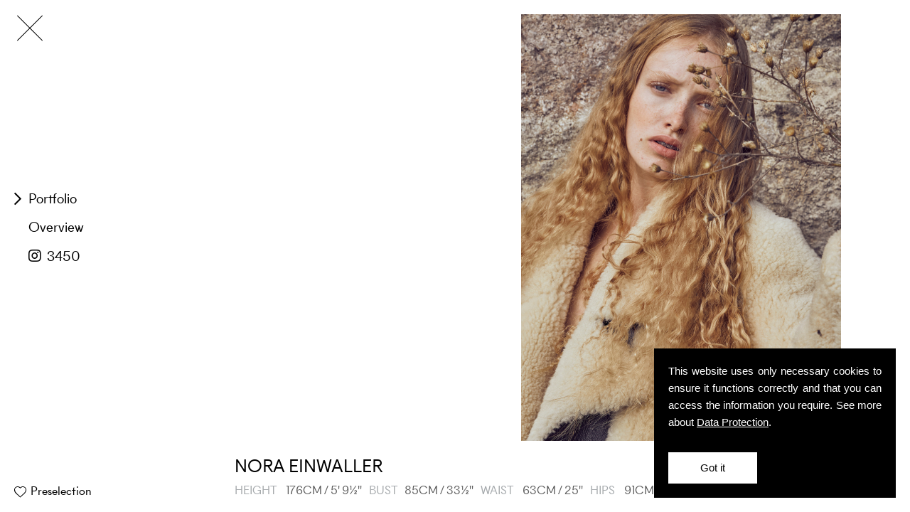

--- FILE ---
content_type: text/html; charset=UTF-8
request_url: https://www.seeds.de/models/1223-nora-einwaller/
body_size: 8370
content:
<!DOCTYPE html>
<html xmlns="http://www.w3.org/1999/xhtml" lang="de">
<head>
    <!--[if IE]><meta http-equiv="X-UA-Compatible" content="IE=edge,chrome=1"><![endif]-->
    <meta name="viewport" content="width=device-width,initial-scale=1" />
    <meta http-equiv="Content-Type" content="text/html; charset=utf-8" />
    <meta name="language" content="fr-FR" />
    <meta name="google" content="notranslate" />
            <link href="https://www.seeds.de/js/font-awesome-pro/css/fontawesome-all.min.css" rel="stylesheet" type="text/css" />
        <link href="https://www.seeds.de/css/mediaslide.css?ver=1.7" rel="stylesheet" type="text/css" />
        <link href="https://www.seeds.de/css/responsive.css?ver=1.6" rel="stylesheet" type="text/css" />
        <link href="https://www.seeds.de/css/cookie-validator.css?ver=1.1" rel="stylesheet" type="text/css" />
        <link href="https://www.seeds.de/js/slick/slick.css" rel="stylesheet" type="text/css" />
        <link rel="stylesheet" href="https://use.typekit.net/rfl4qwu.css">
        <link rel="apple-touch-icon" sizes="180x180" href="https://www.seeds.de/favicon/apple-touch-icon.png">
        <link rel="icon" type="image/png" sizes="32x32" href="https://www.seeds.de/favicon/favicon-32x32.png">
        <link rel="icon" type="image/png" sizes="16x16" href="https://www.seeds.de/favicon/favicon-16x16.png">
        <link rel="mask-icon" href="https://www.seeds.de/favicon/safari-pinned-tab.svg" color="#5bbad5">
        <meta name="msapplication-TileColor" content="#da532c">
        <meta name="theme-color" content="#ffffff">
        <script src="https://www.seeds.de/js/jquery/jquery.min.js"></script>
        <script src="https://www.seeds.de/js/loadjs/loadjs.min.js"></script>
        <script src="https://www.seeds.de/js/cookie-validator/cookie-validator.js"></script>
        <script>
            loadjs([
                "https://www.seeds.de/js/slick/slick.js",
                "https://www.seeds.de/js/lazyload/jquery.lazyload.min.js",
                "https://www.seeds.de/js/infinitescroll/infinite-scroll.pkgd.min.js",
                "https://www.seeds.de/js/upload/jquery.form.min.js",
            ], 'mainScripts');
        </script>
            <title>Nora Einwaller | Seeds</title>
<meta name="robots" content="index, follow, all" />
<meta name="AUTHOR" content="mediaslide.com" />
<meta name="copyright" content="mediaslide.com" />

<!-- for Google -->
<meta name="description" content="Seeds Models is a professional model representation and management agency based in Berlin." />
<meta name="keywords" content="model management, models, agency, booking, international, fashion" />

<!-- for Facebook -->
<meta property="og:title" content="Nora Einwaller | Seeds" />
<meta property="og:type" content="article" />
<meta property="og:image" content="" />
<meta property="og:url" content="http://www.seeds.de/models/1223-nora-einwaller/" />
<meta property="og:description" content="Seeds Models is a professional model representation and management agency based in Berlin." />

<!-- for Twitter -->
<meta name="twitter:card" content="summary" />
<meta name="twitter:title" content="Nora Einwaller | Seeds" />
<meta name="twitter:description" content="Seeds Models is a professional model representation and management agency based in Berlin." />
<meta name="twitter:image" content="" />
</head>
<body>
<div class="menu-desktop" style="display: none;">
    <div class="menu-flex">
        <div class="logo-container">
            <a href="https://www.seeds.de/">
                <img src="https://www.seeds.de/images/logo.svg" alt="Seeds">
            </a>
        </div>
        <div class="main-menu-container">
            <ul class="main-menu">
                <li><a href="https://www.seeds.de/divisions/female/">FEMALE</a></li>
                <li><a href="https://www.seeds.de/divisions/male/">MALE</a></li>
                <li><a href="https://www.seeds.de/divisions/munich/">MUNICH</a></li>
                <li><a href="https://www.seeds.de/divisions/media/">MEDIA</a></li>
                <li><a href="https://www.seeds.de/contact/">CONTACT</a></li>
            </ul>

            <ul class="submenu">
                <li>A</li>
                <li>B</li>
                <li>C</li>
                <li>D</li>
                <li>E</li>
                <li>F</li>
                <li>G</li>
                <li>H</li>
                <li>I</li>
                <li>J</li>
                <li>K</li>
                <li>L</li>
                <li>M</li>
                <li>N</li>
                <li>O</li>
                <li>P</li>
                <li>Q</li>
                <li>R</li>
                <li>S</li>
                <li>T</li>
                <li>U</li>
                <li>V</li>
                <li>W</li>
                <li>X</li>
                <li>Y</li>
                <li>Z</li>
            </ul>
        </div>
        <div class="second-menu-container">
            <div class="search-link">
                <input type="text" id="search" name="search" placeholder="A — Z">
                <div class="search-icon">
                    <img src="https://www.seeds.de/images/search.png" alt="search" onclick="openSearchInput()">
                </div>
            </div>
            <div class="icon-burger">
                <span></span>
                <span></span>
                <span></span>
            </div>
            <div class="shortlist-link">
                <a href="https://www.seeds.de/preselection/">
                    <span>Preselection</span>
                    <img src="https://www.seeds.de/images/heart-black.svg" alt="preselection">
                </a>
            </div>
            <div class="desktop-burger-menu">
                <ul>
                    <li><a href="https://www.seeds.de/apply/de/">Apply</a></li>
                    <li><a href="https://www.seeds.de/about/">About</a></li>
                    <li><a href="https://www.seeds.de/terms/">Terms</a></li>
                    <li><a href="https://www.seeds.de/imprint/">Imprint</a></li>
                    <li><a href="https://www.seeds.de/dataprotection/">Data Protection</a></li>
                </ul>
            </div>
        </div>
    </div>
</div>

<div class="menu-mobile">
    <div class="close-icon">
        <span></span>
        <span></span>
    </div>
    <div class="menu-container">
        <ul class="main-menu">
            <li><a href="https://www.seeds.de/divisions/female/">FEMALE</a></li>
            <li><a href="https://www.seeds.de/divisions/male/">MALE</a></li>
            <li><a href="https://www.seeds.de/divisions/munich/">MUNICH</a></li>
            <li><a href="https://www.seeds.de/divisions/media/">MEDIA</a></li>
            <li><a href="https://www.seeds.de/contact/">CONTACT</a></li>
        </ul>
        <ul class="second-menu">
            <li><a href="https://www.seeds.de/apply/de/">Apply</a></li>
            <li><a href="https://www.seeds.de/about/">About</a></li>
            <li><a href="https://www.seeds.de/preselection/">Preselection</a></li>
        </ul>
    </div>
</div>

<div id="navigation" class="fade-delay-1">
        <div class="book page-content">
        <div class="book-left">
            <div class="container-fixed">
                <div class="icon-times">
                    <a href="https://www.seeds.de/divisions/female/">
                        <div></div>
                        <div></div>
                    </a>
                </div>
                <div class="book-menu">
                    <p class="active">Portfolio</p>
                    <p>Overview</p>
                                            <div class="instagram">
                            <a href="https://www.instagram.com/nora_einwaller/" target="_blank">
                                <i class="fab fa-instagram"></i>&nbsp;
                                <span>3450</span>
                            </a>
                        </div>
                                    </div>
            </div>
        </div>

        <div class="book-right">
            <div class="book-top">
                <div class="book-slider-container">
                    <div class="book-slider">
                        <div class="slide">
                        <div class="picture-sizer"></div>                                <div class="picture-container portrait align-left">
                                    <img src="https://www.seeds.de/images/lazy.gif" data-lazy="https://mediaslide-europe.storage.googleapis.com/seedsmanagement/pictures/1223/3021/large-1655132903-3a65fb0b9124463b61b6e1b2070436d7.jpg" alt="Nora Einwaller" data-width="2625" data-height="3500">
                                </div></div><div class="slide ">                                <div class="picture-container portrait align-right">
                                    <img src="https://www.seeds.de/images/lazy.gif" data-lazy="https://mediaslide-europe.storage.googleapis.com/seedsmanagement/pictures/1223/3021/large-1655132899-4fa2ee99905adf782a6c16a99111d578.jpg" alt="Nora Einwaller" data-width="424" data-height="594">
                                </div>                                <div class="picture-container portrait align-left">
                                    <img src="https://www.seeds.de/images/lazy.gif" data-lazy="https://mediaslide-europe.storage.googleapis.com/seedsmanagement/pictures/1223/3021/large-1655132899-cffc6a66394a5f11a8adcedfa1cfa6ab.jpg" alt="Nora Einwaller" data-width="447" data-height="597">
                                </div></div><div class="slide ">                                <div class="picture-container portrait align-right">
                                    <img src="https://www.seeds.de/images/lazy.gif" data-lazy="https://mediaslide-europe.storage.googleapis.com/seedsmanagement/pictures/1223/3021/large-1655132905-c1d83e82978abab50b873725f7ef6007.jpg" alt="Nora Einwaller" data-width="2048" data-height="3089">
                                </div>                                <div class="picture-container portrait align-left">
                                    <img src="https://www.seeds.de/images/lazy.gif" data-lazy="https://mediaslide-europe.storage.googleapis.com/seedsmanagement/pictures/1223/3021/large-1655132905-c0ce3af234dd0db11387329b7d4a4eec.jpg" alt="Nora Einwaller" data-width="1841" data-height="2777">
                                </div></div><div class="slide ">                                <div class="picture-container portrait align-right">
                                    <img src="https://www.seeds.de/images/lazy.gif" data-lazy="https://mediaslide-europe.storage.googleapis.com/seedsmanagement/pictures/1223/3021/large-1655132902-ed403db3e49cbdadc4b341b5f77bf90e.jpg" alt="Nora Einwaller" data-width="2731" data-height="4096">
                                </div>                                <div class="picture-container portrait align-left">
                                    <img src="https://www.seeds.de/images/lazy.gif" data-lazy="https://mediaslide-europe.storage.googleapis.com/seedsmanagement/pictures/1223/3021/large-1655132902-1521add6a901d4a0394010ca04fd2544.jpg" alt="Nora Einwaller" data-width="2731" data-height="4096">
                                </div></div><div class="slide ">                                <div class="picture-container portrait align-right">
                                    <img src="https://www.seeds.de/images/lazy.gif" data-lazy="https://mediaslide-europe.storage.googleapis.com/seedsmanagement/pictures/1223/3021/large-1655132904-a4fa2587262bac9e0981130b83337723.jpg" alt="Nora Einwaller" data-width="1352" data-height="1798">
                                </div>                                <div class="picture-container portrait align-left">
                                    <img src="https://www.seeds.de/images/lazy.gif" data-lazy="https://mediaslide-europe.storage.googleapis.com/seedsmanagement/pictures/1223/3021/large-1655132900-0c078cf3864c814cc4bd8b41845a72e1.jpg" alt="Nora Einwaller" data-width="900" data-height="1300">
                                </div></div><div class="slide ">                                <div class="picture-container portrait align-right">
                                    <img src="https://www.seeds.de/images/lazy.gif" data-lazy="https://mediaslide-europe.storage.googleapis.com/seedsmanagement/pictures/1223/3021/large-1655132904-d7d08863056f63bed4b0fb6986516a67.jpg" alt="Nora Einwaller" data-width="2730" data-height="4096">
                                </div>                                <div class="picture-container portrait align-left">
                                    <img src="https://www.seeds.de/images/lazy.gif" data-lazy="https://mediaslide-europe.storage.googleapis.com/seedsmanagement/pictures/1223/3021/large-1655132904-94c148abcc064fff07e15a4776cfb334.jpg" alt="Nora Einwaller" data-width="2726" data-height="4096">
                                </div></div><div class="slide ">                                <div class="picture-container portrait align-right">
                                    <img src="https://www.seeds.de/images/lazy.gif" data-lazy="https://mediaslide-europe.storage.googleapis.com/seedsmanagement/pictures/1223/3021/large-1655132901-568cda6a0bccc9e7a26f37bee99ac17b.jpg" alt="Nora Einwaller" data-width="1951" data-height="2927">
                                </div>                                <div class="picture-container portrait align-left">
                                    <img src="https://www.seeds.de/images/lazy.gif" data-lazy="https://mediaslide-europe.storage.googleapis.com/seedsmanagement/pictures/1223/3021/large-1655132903-0f3faf3b2a7ebb481478eaf507559ec7.jpg" alt="Nora Einwaller" data-width="1970" data-height="2955">
                                </div></div><div class="slide ">                                <div class="picture-container portrait align-right">
                                    <img src="https://www.seeds.de/images/lazy.gif" data-lazy="https://mediaslide-europe.storage.googleapis.com/seedsmanagement/pictures/1223/3021/large-1655132903-6689646e2e22010656c2982383742ac9.jpg" alt="Nora Einwaller" data-width="2625" data-height="3500">
                                </div>                                <div class="picture-container portrait align-left">
                                    <img src="https://www.seeds.de/images/lazy.gif" data-lazy="https://mediaslide-europe.storage.googleapis.com/seedsmanagement/pictures/1223/3021/large-1655132901-51c314cbaaf9ec6a678f763064c14601.jpg" alt="Nora Einwaller" data-width="2731" data-height="4096">
                                </div></div><div class="slide ">                                <div class="picture-container portrait align-right">
                                    <img src="https://www.seeds.de/images/lazy.gif" data-lazy="https://mediaslide-europe.storage.googleapis.com/seedsmanagement/pictures/1223/3021/large-1655132900-a23a67b04dd808a9ec64438d9226bd3b.jpg" alt="Nora Einwaller" data-width="2731" data-height="4096">
                                </div>                                <div class="picture-container portrait align-left">
                                    <img src="https://www.seeds.de/images/lazy.gif" data-lazy="https://mediaslide-europe.storage.googleapis.com/seedsmanagement/pictures/1223/3021/large-1655132900-e4ec53a00cef8db1c803f9c82e3a628a.jpg" alt="Nora Einwaller" data-width="2730" data-height="4096">
                                </div></div><div class="slide ">                                <div class="picture-container portrait align-right">
                                    <img src="https://www.seeds.de/images/lazy.gif" data-lazy="https://mediaslide-europe.storage.googleapis.com/seedsmanagement/pictures/1223/3021/large-1655133807-e5a7f8d9809b3bdcd2282e618c3cf4c0.jpg" alt="Nora Einwaller" data-width="2731" data-height="4096">
                                </div>                                <div class="picture-container portrait align-left">
                                    <img src="https://www.seeds.de/images/lazy.gif" data-lazy="https://mediaslide-europe.storage.googleapis.com/seedsmanagement/pictures/1223/3021/large-1655132902-d6050a4a452f255958b10c3bbfa970e0.jpg" alt="Nora Einwaller" data-width="2730" data-height="4096">
                                </div></div><div class="slide ">                                <div class="picture-container portrait align-right">
                                    <img src="https://www.seeds.de/images/lazy.gif" data-lazy="https://mediaslide-europe.storage.googleapis.com/seedsmanagement/pictures/1223/3021/large-1655132905-72e5960697f3bd3d0054205dd1f97c7c.jpg" alt="Nora Einwaller" data-width="2731" data-height="4096">
                                </div>                        </div>
                    </div>
                </div>
                <div class="book-overview">
                                            <div class="picture-container portrait" data-index="0">
                            <img class="lazy" src="https://www.seeds.de/images/lazy.gif" data-original="https://mediaslide-europe.storage.googleapis.com/seedsmanagement/pictures/1223/3021/large-1655132903-3a65fb0b9124463b61b6e1b2070436d7.jpg" alt="Nora Einwaller">
                        </div>                        <div class="picture-container portrait" data-index="1">
                            <img class="lazy" src="https://www.seeds.de/images/lazy.gif" data-original="https://mediaslide-europe.storage.googleapis.com/seedsmanagement/pictures/1223/3021/large-1655132899-4fa2ee99905adf782a6c16a99111d578.jpg" alt="Nora Einwaller">
                        </div>                        <div class="picture-container portrait" data-index="2">
                            <img class="lazy" src="https://www.seeds.de/images/lazy.gif" data-original="https://mediaslide-europe.storage.googleapis.com/seedsmanagement/pictures/1223/3021/large-1655132899-cffc6a66394a5f11a8adcedfa1cfa6ab.jpg" alt="Nora Einwaller">
                        </div>                        <div class="picture-container portrait" data-index="3">
                            <img class="lazy" src="https://www.seeds.de/images/lazy.gif" data-original="https://mediaslide-europe.storage.googleapis.com/seedsmanagement/pictures/1223/3021/large-1655132905-c1d83e82978abab50b873725f7ef6007.jpg" alt="Nora Einwaller">
                        </div>                        <div class="picture-container portrait" data-index="4">
                            <img class="lazy" src="https://www.seeds.de/images/lazy.gif" data-original="https://mediaslide-europe.storage.googleapis.com/seedsmanagement/pictures/1223/3021/large-1655132905-c0ce3af234dd0db11387329b7d4a4eec.jpg" alt="Nora Einwaller">
                        </div>                        <div class="picture-container portrait" data-index="5">
                            <img class="lazy" src="https://www.seeds.de/images/lazy.gif" data-original="https://mediaslide-europe.storage.googleapis.com/seedsmanagement/pictures/1223/3021/large-1655132902-ed403db3e49cbdadc4b341b5f77bf90e.jpg" alt="Nora Einwaller">
                        </div>                        <div class="picture-container portrait" data-index="6">
                            <img class="lazy" src="https://www.seeds.de/images/lazy.gif" data-original="https://mediaslide-europe.storage.googleapis.com/seedsmanagement/pictures/1223/3021/large-1655132902-1521add6a901d4a0394010ca04fd2544.jpg" alt="Nora Einwaller">
                        </div>                        <div class="picture-container portrait" data-index="7">
                            <img class="lazy" src="https://www.seeds.de/images/lazy.gif" data-original="https://mediaslide-europe.storage.googleapis.com/seedsmanagement/pictures/1223/3021/large-1655132904-a4fa2587262bac9e0981130b83337723.jpg" alt="Nora Einwaller">
                        </div>                        <div class="picture-container portrait" data-index="8">
                            <img class="lazy" src="https://www.seeds.de/images/lazy.gif" data-original="https://mediaslide-europe.storage.googleapis.com/seedsmanagement/pictures/1223/3021/large-1655132900-0c078cf3864c814cc4bd8b41845a72e1.jpg" alt="Nora Einwaller">
                        </div>                        <div class="picture-container portrait" data-index="9">
                            <img class="lazy" src="https://www.seeds.de/images/lazy.gif" data-original="https://mediaslide-europe.storage.googleapis.com/seedsmanagement/pictures/1223/3021/large-1655132904-d7d08863056f63bed4b0fb6986516a67.jpg" alt="Nora Einwaller">
                        </div>                        <div class="picture-container portrait" data-index="10">
                            <img class="lazy" src="https://www.seeds.de/images/lazy.gif" data-original="https://mediaslide-europe.storage.googleapis.com/seedsmanagement/pictures/1223/3021/large-1655132904-94c148abcc064fff07e15a4776cfb334.jpg" alt="Nora Einwaller">
                        </div>                        <div class="picture-container portrait" data-index="11">
                            <img class="lazy" src="https://www.seeds.de/images/lazy.gif" data-original="https://mediaslide-europe.storage.googleapis.com/seedsmanagement/pictures/1223/3021/large-1655132901-568cda6a0bccc9e7a26f37bee99ac17b.jpg" alt="Nora Einwaller">
                        </div>                        <div class="picture-container portrait" data-index="12">
                            <img class="lazy" src="https://www.seeds.de/images/lazy.gif" data-original="https://mediaslide-europe.storage.googleapis.com/seedsmanagement/pictures/1223/3021/large-1655132903-0f3faf3b2a7ebb481478eaf507559ec7.jpg" alt="Nora Einwaller">
                        </div>                        <div class="picture-container portrait" data-index="13">
                            <img class="lazy" src="https://www.seeds.de/images/lazy.gif" data-original="https://mediaslide-europe.storage.googleapis.com/seedsmanagement/pictures/1223/3021/large-1655132903-6689646e2e22010656c2982383742ac9.jpg" alt="Nora Einwaller">
                        </div>                        <div class="picture-container portrait" data-index="14">
                            <img class="lazy" src="https://www.seeds.de/images/lazy.gif" data-original="https://mediaslide-europe.storage.googleapis.com/seedsmanagement/pictures/1223/3021/large-1655132901-51c314cbaaf9ec6a678f763064c14601.jpg" alt="Nora Einwaller">
                        </div>                        <div class="picture-container portrait" data-index="15">
                            <img class="lazy" src="https://www.seeds.de/images/lazy.gif" data-original="https://mediaslide-europe.storage.googleapis.com/seedsmanagement/pictures/1223/3021/large-1655132900-a23a67b04dd808a9ec64438d9226bd3b.jpg" alt="Nora Einwaller">
                        </div>                        <div class="picture-container portrait" data-index="16">
                            <img class="lazy" src="https://www.seeds.de/images/lazy.gif" data-original="https://mediaslide-europe.storage.googleapis.com/seedsmanagement/pictures/1223/3021/large-1655132900-e4ec53a00cef8db1c803f9c82e3a628a.jpg" alt="Nora Einwaller">
                        </div>                        <div class="picture-container portrait" data-index="17">
                            <img class="lazy" src="https://www.seeds.de/images/lazy.gif" data-original="https://mediaslide-europe.storage.googleapis.com/seedsmanagement/pictures/1223/3021/large-1655133807-e5a7f8d9809b3bdcd2282e618c3cf4c0.jpg" alt="Nora Einwaller">
                        </div>                        <div class="picture-container portrait" data-index="18">
                            <img class="lazy" src="https://www.seeds.de/images/lazy.gif" data-original="https://mediaslide-europe.storage.googleapis.com/seedsmanagement/pictures/1223/3021/large-1655132902-d6050a4a452f255958b10c3bbfa970e0.jpg" alt="Nora Einwaller">
                        </div>                        <div class="picture-container portrait" data-index="19">
                            <img class="lazy" src="https://www.seeds.de/images/lazy.gif" data-original="https://mediaslide-europe.storage.googleapis.com/seedsmanagement/pictures/1223/3021/large-1655132905-72e5960697f3bd3d0054205dd1f97c7c.jpg" alt="Nora Einwaller">
                        </div>
                    <div class="overview-slider-container">
                        <div class="overview-slider">
                                                            <div class="overview-slide">
                                    <div class="slide-picture">
                                        <img class="lazy portrait" src="https://www.seeds.de/images/lazy.gif" data-lazy="https://mediaslide-europe.storage.googleapis.com/seedsmanagement/pictures/1223/3021/large-1655132903-3a65fb0b9124463b61b6e1b2070436d7.jpg" alt="Nora Einwaller">
                                    </div>
                                </div>                                <div class="overview-slide">
                                    <div class="slide-picture">
                                        <img class="lazy portrait" src="https://www.seeds.de/images/lazy.gif" data-lazy="https://mediaslide-europe.storage.googleapis.com/seedsmanagement/pictures/1223/3021/large-1655132899-4fa2ee99905adf782a6c16a99111d578.jpg" alt="Nora Einwaller">
                                    </div>
                                </div>                                <div class="overview-slide">
                                    <div class="slide-picture">
                                        <img class="lazy portrait" src="https://www.seeds.de/images/lazy.gif" data-lazy="https://mediaslide-europe.storage.googleapis.com/seedsmanagement/pictures/1223/3021/large-1655132899-cffc6a66394a5f11a8adcedfa1cfa6ab.jpg" alt="Nora Einwaller">
                                    </div>
                                </div>                                <div class="overview-slide">
                                    <div class="slide-picture">
                                        <img class="lazy portrait" src="https://www.seeds.de/images/lazy.gif" data-lazy="https://mediaslide-europe.storage.googleapis.com/seedsmanagement/pictures/1223/3021/large-1655132905-c1d83e82978abab50b873725f7ef6007.jpg" alt="Nora Einwaller">
                                    </div>
                                </div>                                <div class="overview-slide">
                                    <div class="slide-picture">
                                        <img class="lazy portrait" src="https://www.seeds.de/images/lazy.gif" data-lazy="https://mediaslide-europe.storage.googleapis.com/seedsmanagement/pictures/1223/3021/large-1655132905-c0ce3af234dd0db11387329b7d4a4eec.jpg" alt="Nora Einwaller">
                                    </div>
                                </div>                                <div class="overview-slide">
                                    <div class="slide-picture">
                                        <img class="lazy portrait" src="https://www.seeds.de/images/lazy.gif" data-lazy="https://mediaslide-europe.storage.googleapis.com/seedsmanagement/pictures/1223/3021/large-1655132902-ed403db3e49cbdadc4b341b5f77bf90e.jpg" alt="Nora Einwaller">
                                    </div>
                                </div>                                <div class="overview-slide">
                                    <div class="slide-picture">
                                        <img class="lazy portrait" src="https://www.seeds.de/images/lazy.gif" data-lazy="https://mediaslide-europe.storage.googleapis.com/seedsmanagement/pictures/1223/3021/large-1655132902-1521add6a901d4a0394010ca04fd2544.jpg" alt="Nora Einwaller">
                                    </div>
                                </div>                                <div class="overview-slide">
                                    <div class="slide-picture">
                                        <img class="lazy portrait" src="https://www.seeds.de/images/lazy.gif" data-lazy="https://mediaslide-europe.storage.googleapis.com/seedsmanagement/pictures/1223/3021/large-1655132904-a4fa2587262bac9e0981130b83337723.jpg" alt="Nora Einwaller">
                                    </div>
                                </div>                                <div class="overview-slide">
                                    <div class="slide-picture">
                                        <img class="lazy portrait" src="https://www.seeds.de/images/lazy.gif" data-lazy="https://mediaslide-europe.storage.googleapis.com/seedsmanagement/pictures/1223/3021/large-1655132900-0c078cf3864c814cc4bd8b41845a72e1.jpg" alt="Nora Einwaller">
                                    </div>
                                </div>                                <div class="overview-slide">
                                    <div class="slide-picture">
                                        <img class="lazy portrait" src="https://www.seeds.de/images/lazy.gif" data-lazy="https://mediaslide-europe.storage.googleapis.com/seedsmanagement/pictures/1223/3021/large-1655132904-d7d08863056f63bed4b0fb6986516a67.jpg" alt="Nora Einwaller">
                                    </div>
                                </div>                                <div class="overview-slide">
                                    <div class="slide-picture">
                                        <img class="lazy portrait" src="https://www.seeds.de/images/lazy.gif" data-lazy="https://mediaslide-europe.storage.googleapis.com/seedsmanagement/pictures/1223/3021/large-1655132904-94c148abcc064fff07e15a4776cfb334.jpg" alt="Nora Einwaller">
                                    </div>
                                </div>                                <div class="overview-slide">
                                    <div class="slide-picture">
                                        <img class="lazy portrait" src="https://www.seeds.de/images/lazy.gif" data-lazy="https://mediaslide-europe.storage.googleapis.com/seedsmanagement/pictures/1223/3021/large-1655132901-568cda6a0bccc9e7a26f37bee99ac17b.jpg" alt="Nora Einwaller">
                                    </div>
                                </div>                                <div class="overview-slide">
                                    <div class="slide-picture">
                                        <img class="lazy portrait" src="https://www.seeds.de/images/lazy.gif" data-lazy="https://mediaslide-europe.storage.googleapis.com/seedsmanagement/pictures/1223/3021/large-1655132903-0f3faf3b2a7ebb481478eaf507559ec7.jpg" alt="Nora Einwaller">
                                    </div>
                                </div>                                <div class="overview-slide">
                                    <div class="slide-picture">
                                        <img class="lazy portrait" src="https://www.seeds.de/images/lazy.gif" data-lazy="https://mediaslide-europe.storage.googleapis.com/seedsmanagement/pictures/1223/3021/large-1655132903-6689646e2e22010656c2982383742ac9.jpg" alt="Nora Einwaller">
                                    </div>
                                </div>                                <div class="overview-slide">
                                    <div class="slide-picture">
                                        <img class="lazy portrait" src="https://www.seeds.de/images/lazy.gif" data-lazy="https://mediaslide-europe.storage.googleapis.com/seedsmanagement/pictures/1223/3021/large-1655132901-51c314cbaaf9ec6a678f763064c14601.jpg" alt="Nora Einwaller">
                                    </div>
                                </div>                                <div class="overview-slide">
                                    <div class="slide-picture">
                                        <img class="lazy portrait" src="https://www.seeds.de/images/lazy.gif" data-lazy="https://mediaslide-europe.storage.googleapis.com/seedsmanagement/pictures/1223/3021/large-1655132900-a23a67b04dd808a9ec64438d9226bd3b.jpg" alt="Nora Einwaller">
                                    </div>
                                </div>                                <div class="overview-slide">
                                    <div class="slide-picture">
                                        <img class="lazy portrait" src="https://www.seeds.de/images/lazy.gif" data-lazy="https://mediaslide-europe.storage.googleapis.com/seedsmanagement/pictures/1223/3021/large-1655132900-e4ec53a00cef8db1c803f9c82e3a628a.jpg" alt="Nora Einwaller">
                                    </div>
                                </div>                                <div class="overview-slide">
                                    <div class="slide-picture">
                                        <img class="lazy portrait" src="https://www.seeds.de/images/lazy.gif" data-lazy="https://mediaslide-europe.storage.googleapis.com/seedsmanagement/pictures/1223/3021/large-1655133807-e5a7f8d9809b3bdcd2282e618c3cf4c0.jpg" alt="Nora Einwaller">
                                    </div>
                                </div>                                <div class="overview-slide">
                                    <div class="slide-picture">
                                        <img class="lazy portrait" src="https://www.seeds.de/images/lazy.gif" data-lazy="https://mediaslide-europe.storage.googleapis.com/seedsmanagement/pictures/1223/3021/large-1655132902-d6050a4a452f255958b10c3bbfa970e0.jpg" alt="Nora Einwaller">
                                    </div>
                                </div>                                <div class="overview-slide">
                                    <div class="slide-picture">
                                        <img class="lazy portrait" src="https://www.seeds.de/images/lazy.gif" data-lazy="https://mediaslide-europe.storage.googleapis.com/seedsmanagement/pictures/1223/3021/large-1655132905-72e5960697f3bd3d0054205dd1f97c7c.jpg" alt="Nora Einwaller">
                                    </div>
                                </div>                        </div>
                    </div>
                </div>
            </div>
        </div>

        <div class="book-top mobile">
            <div class="btn-container">
                <div class="icon-times">
                    <a href="https://www.seeds.de/divisions/female/">
                        <div></div>
                        <div></div>
                    </a>
                </div>
                <p><span>&nbsp;&nbsp;Preselection</span><img class="heart-icon  preselection" data-id="550" src="http://www.seeds.local:81/images/heart-black.svg" alt="add to preselection"></p>
            </div>
            <div class="measurements">
                <p class="model-name">Nora Einwaller</p>
                <ul>
                    <li><span>HEIGHT</span><span> 176CM / 5' 9½''</span></li><li><span>BUST</span><span>85CM / 33½''</span></li><li><span>WAIST</span><span> 63CM / 25''</span></li><li><span>HIPS</span><span> 91CM / 36''</span></li><li><span>HAIR</span><span> Blond</span></li><li><span>EYES</span><span> Blue gray</span></li>                    <li>
                        <span>
                            <a href="https://www.instagram.com/nora_einwaller/" target="_blank"><i class="fab fa-instagram"></i></a>
                        </span>
                        <span><a href="https://www.instagram.com/nora_einwaller/" target="_blank">3450</a></span>
                    </li>
                </ul>
            </div>
            <div class="book-mobile">
                                <img class="lazy" src="https://www.seeds.de/images/lazy.gif" data-original="https://mediaslide-europe.storage.googleapis.com/seedsmanagement/pictures/1223/3021/large-1655132903-3a65fb0b9124463b61b6e1b2070436d7.jpg">                    <img class="lazy" src="https://www.seeds.de/images/lazy.gif" data-original="https://mediaslide-europe.storage.googleapis.com/seedsmanagement/pictures/1223/3021/large-1655132899-4fa2ee99905adf782a6c16a99111d578.jpg">                    <img class="lazy" src="https://www.seeds.de/images/lazy.gif" data-original="https://mediaslide-europe.storage.googleapis.com/seedsmanagement/pictures/1223/3021/large-1655132899-cffc6a66394a5f11a8adcedfa1cfa6ab.jpg">                    <img class="lazy" src="https://www.seeds.de/images/lazy.gif" data-original="https://mediaslide-europe.storage.googleapis.com/seedsmanagement/pictures/1223/3021/large-1655132905-c1d83e82978abab50b873725f7ef6007.jpg">                    <img class="lazy" src="https://www.seeds.de/images/lazy.gif" data-original="https://mediaslide-europe.storage.googleapis.com/seedsmanagement/pictures/1223/3021/large-1655132905-c0ce3af234dd0db11387329b7d4a4eec.jpg">                    <img class="lazy" src="https://www.seeds.de/images/lazy.gif" data-original="https://mediaslide-europe.storage.googleapis.com/seedsmanagement/pictures/1223/3021/large-1655132902-ed403db3e49cbdadc4b341b5f77bf90e.jpg">                    <img class="lazy" src="https://www.seeds.de/images/lazy.gif" data-original="https://mediaslide-europe.storage.googleapis.com/seedsmanagement/pictures/1223/3021/large-1655132902-1521add6a901d4a0394010ca04fd2544.jpg">                    <img class="lazy" src="https://www.seeds.de/images/lazy.gif" data-original="https://mediaslide-europe.storage.googleapis.com/seedsmanagement/pictures/1223/3021/large-1655132904-a4fa2587262bac9e0981130b83337723.jpg">                    <img class="lazy" src="https://www.seeds.de/images/lazy.gif" data-original="https://mediaslide-europe.storage.googleapis.com/seedsmanagement/pictures/1223/3021/large-1655132900-0c078cf3864c814cc4bd8b41845a72e1.jpg">                    <img class="lazy" src="https://www.seeds.de/images/lazy.gif" data-original="https://mediaslide-europe.storage.googleapis.com/seedsmanagement/pictures/1223/3021/large-1655132904-d7d08863056f63bed4b0fb6986516a67.jpg">                    <img class="lazy" src="https://www.seeds.de/images/lazy.gif" data-original="https://mediaslide-europe.storage.googleapis.com/seedsmanagement/pictures/1223/3021/large-1655132904-94c148abcc064fff07e15a4776cfb334.jpg">                    <img class="lazy" src="https://www.seeds.de/images/lazy.gif" data-original="https://mediaslide-europe.storage.googleapis.com/seedsmanagement/pictures/1223/3021/large-1655132901-568cda6a0bccc9e7a26f37bee99ac17b.jpg">                    <img class="lazy" src="https://www.seeds.de/images/lazy.gif" data-original="https://mediaslide-europe.storage.googleapis.com/seedsmanagement/pictures/1223/3021/large-1655132903-0f3faf3b2a7ebb481478eaf507559ec7.jpg">                    <img class="lazy" src="https://www.seeds.de/images/lazy.gif" data-original="https://mediaslide-europe.storage.googleapis.com/seedsmanagement/pictures/1223/3021/large-1655132903-6689646e2e22010656c2982383742ac9.jpg">                    <img class="lazy" src="https://www.seeds.de/images/lazy.gif" data-original="https://mediaslide-europe.storage.googleapis.com/seedsmanagement/pictures/1223/3021/large-1655132901-51c314cbaaf9ec6a678f763064c14601.jpg">                    <img class="lazy" src="https://www.seeds.de/images/lazy.gif" data-original="https://mediaslide-europe.storage.googleapis.com/seedsmanagement/pictures/1223/3021/large-1655132900-a23a67b04dd808a9ec64438d9226bd3b.jpg">                    <img class="lazy" src="https://www.seeds.de/images/lazy.gif" data-original="https://mediaslide-europe.storage.googleapis.com/seedsmanagement/pictures/1223/3021/large-1655132900-e4ec53a00cef8db1c803f9c82e3a628a.jpg">                    <img class="lazy" src="https://www.seeds.de/images/lazy.gif" data-original="https://mediaslide-europe.storage.googleapis.com/seedsmanagement/pictures/1223/3021/large-1655133807-e5a7f8d9809b3bdcd2282e618c3cf4c0.jpg">                    <img class="lazy" src="https://www.seeds.de/images/lazy.gif" data-original="https://mediaslide-europe.storage.googleapis.com/seedsmanagement/pictures/1223/3021/large-1655132902-d6050a4a452f255958b10c3bbfa970e0.jpg">                    <img class="lazy" src="https://www.seeds.de/images/lazy.gif" data-original="https://mediaslide-europe.storage.googleapis.com/seedsmanagement/pictures/1223/3021/large-1655132905-72e5960697f3bd3d0054205dd1f97c7c.jpg">            </div>
        </div>


        <div class="book-bottom">
            <div class="book-bottom-left">
                <p><img class="heart-icon  preselection" data-id="1223" src="https://www.seeds.de/images/heart-black.svg" alt="add to preselection"><span>&nbsp;&nbsp;Preselection</span></p>
            </div>
            <div class="book-bottom-right">
                <p class="model-name">Nora Einwaller</p>
                <ul class="desktop measurement">
                    <li><span>HEIGHT</span><span> 176CM / 5' 9½''</span></li><li><span>BUST</span><span>85CM / 33½''</span></li><li><span>WAIST</span><span> 63CM / 25''</span></li><li><span>HIPS</span><span> 91CM / 36''</span></li><li><span>HAIR</span><span> Blond</span></li><li><span>EYES</span><span> Blue gray</span></li>                </ul>
            </div>
        </div>
    </div>

    
</div>
<div class="footer" style="display: none;">
    <a class="instagram-icn" href="https://www.instagram.com/seedsmodels/" target="_blank"><i class="fab fa-instagram"></i></a>
    <a href="https://www.mediaslide.com/" target="_blank">MEDIASLIDE MODEL AGENCY SOFTWARE</a>
</div><script>
    loadjs.ready('mainScripts', function() {
        document.title = "Nora Einwaller | Seeds";

        $('.book .lazy').lazyload({
            effect: 'fadeIn',
            threshold: 600,
        });

        if($('.book-modal').length > 0){
            $('.book .lazy').lazyload({
                container: $('.book-modal'),
            })
        }

        $('.book-slider').slick({
            lazyload: 'anticipated',
            slidesToShow: 1,
            slidesToScroll: 1,
            draggable: false,
            arrows: false
        });

        $('.overview-slider').slick({
            lazyload: 'anticipated',
            slidesToShow: 1,
            slidesToScroll: 1,
            draggable: false,
            arrows: false
        });

        $('.book-slider').on("click", function (event) {
            var mouseX = event.pageX - $('.book-slider').offset().left;
            var centerWidth = $('.book-slider').width() / 2;

            if (mouseX <= centerWidth) {
                $('.book-slider').slick('slickPrev');
            } else {
                $('.book-slider').slick('slickNext');
            }
        });

        $('.book-slider').mousemove(function(event){
            var mouseX = event.pageX - $('.book-slider').offset().left;
            var centerWidth = $('.book-slider').width() / 2;

            if (mouseX <= centerWidth) {
                $('.book-slider').css('cursor', 'url("https://www.seeds.de/images/arrow-left.png"), pointer');
            } else {
                $('.book-slider').css('cursor', 'url("https://www.seeds.de/images/arrow-right.png"), pointer');
            }
        });

        $('.overview-slider').on("click", function (event) {
            var mouseX = event.pageX - $('.overview-slider .slick-current img').offset().left;
            var centerWidth = $('.overview-slider .slick-current img').width() / 2;

            // console.log(event.target);return false;

            if($(event.target).hasClass('lazy') || $(event.target).hasClass('slide-picture')){
                if (mouseX <= centerWidth) {
                    $('.overview-slider').slick('slickPrev');
                } else {
                    $('.overview-slider').slick('slickNext');
                }
            }
            else {
                $('.overview-slider-container').fadeOut();
            }
        });


        $('.overview-slider').on('beforeChange', function(event, slick, currentSlide, nextSlide){
            $('.overview-slide>div:before, .overview-slide>div').addClass('hidden');
        });

        $('.overview-slider').on('afterChange', function(event, slick, currentSlide, nextSlide){
            $('.overview-slide>div:before, .overview-slide>div').removeClass('hidden');
        });

        resizeBookSlider = function() {
            maxHeight = $('.book-slider').height();

            $('.book .book-slider .picture-container img').each(function(){
                maxWidth = $(this).parent().width();

                var imageWith = $(this).attr('data-width');
                var imageHeight = $(this).attr('data-height');

                var newWidth = maxHeight / imageHeight * imageWith;

                if (newWidth > maxWidth) {
                    //On recalcule la height proportionnellement
                    $(this).css('width', maxWidth);
                    var newHeight = maxWidth / imageWith * imageHeight;
                    $(this).css('height', newHeight);
                } else {
                    $(this).css('width', newWidth);
                    $(this).css('height', maxHeight);
                }
            });
        };

        resizeBookOverview = function() {
            $('.book-overview .picture-container').height($('.book-overview .picture-container.portrait').width() * 1.3333);
        }

        resizeBookOverview();
        resizeBookSlider();

        $('.book-menu p').click(function(){
            if($(this).html() == "Portfolio") {
                $('.book-overview').hide();
                $('.book-slider-container').fadeIn();
                $('.book-menu p').removeClass('active');
                $('.book-slider').slick('refresh');
            }
            else if($(this).html() == "Overview") {
                $('.book-slider-container').hide();
                $('.book-overview').fadeIn();
                $('.book-menu p').removeClass('active');
                $('.lazy').lazyload()
                resizeBookOverview();
            }

            $(this).addClass('active');
            $(window).trigger('resize');
        });

        $(window).resize(function(){
            resizeBookSlider();
            resizeBookOverview();
        });

        $('.book-bottom-left>p, .btn-container>p').click(function(){
            shortlistAction($(this).find('img'));
        });

        $('.book-overview .picture-container').each(function(){
            $(this).click(function(){
                slickGoTo(this);
            })
        })

        slickGoTo = function(elt){
            id = $(elt).attr('data-index');
            $('.overview-slider-container').fadeIn(300);
            $('.overview-slider').slick('slickGoTo', id)
            $('.overview-slider').slick('refresh');
        }

        $('.icon-times a').click(function(){
            if($('.list.page-content').length > 0){
                $('.book-modal').fadeOut();
                $('html, body').css('overflow', '');

                url = $('.book-modal').attr('data-url');
                history.pushState(null, null, url);

                setTimeout(function(){
                    $('.book-modal').html('');
                }, 400)
            }
            else {
                if("female/" != ""){
                    loadNavigation(this);
                }
                else {
                    history.back();
                }

            }

            return false;
        });

    });
</script>    <script>
        loadjs.ready('mainScripts', function() {

            /* LIENS AJAX */
            loadNavigation = function (event) {
                closeMenuMobile();
                var t0 = 0;
                var t1 = 0;
                var latence = 0;

                $('#search').val('');
                $('.submenu li.active').removeClass('active');

                url = $(event).attr('href');
                t0 = performance.now();

                $('#navigation').css('opacity', 0);

                $.ajax({
                    type: 'GET',
                    url: url,
                    success: function (data) {
                        t1 = performance.now();
                        history.pushState(null, null, url);

                        $('html, body').css('overflow', '');

                        latence = (t1 - t0);

                        var latence_final = 0;
                        if (latence > 500)
                            latence_final = 0;
                        else
                            latence_final = 500 - latence;

                        setTimeout(function () {
                            $('#navigation').html(data).css('opacity', 1);

                            if($('.book.page-content').length > 0){
                                $('.menu-desktop, .menu-mobile, .footer').hide();
                            }
                            else {
                                $('.menu-desktop, .menu-mobile, .footer').css('display', '');
                            }

                            // if($('.list.page-content').length > 0){
                            //     $('.submenu').fadeIn('fast');
                            // }
                            // else {
                            //     $('.submenu').fadeOut('fast');
                            // }

                            $(window).trigger('resize');
                        }, latence_final);

                        $('html, body').animate({
                            scrollTop: 0
                        }, "300");
                    },
                    error: function (data) { // if error occured
                        console.log('Error is occuring...');
                    },
                    dataType: 'html'
                });
            };

            /* ONPOPSTATE AJAX */
            window.onpopstate = function () {
                url = document.location.href;
                t0 = performance.now();
                closeMenuMobile();
                $('.submenu li.active').removeClass('active');

                $.ajax({
                    type: 'GET',
                    url: url,
                    success: function (data) {

                        $('html, body').css('overflow', '');
                        $('html').animate({scrollTop: 0}, 'fast');

                        t1 = performance.now();

                        latence = (t1 - t0);

                        var latence_final = 0;
                        if (latence > 500)
                            latence_final = 0;
                        else
                            latence_final = 500 - latence;

                        setTimeout(function () {
                            $('#navigation').html(data).css('opacity', 1);

                            if($('.book.page-content').length > 0){
                                $('.menu-desktop, .menu-mobile, .footer').hide();
                            }
                            else {
                                $('.menu-desktop, .menu-mobile, .footer').css('display', '');
                            }

                            if($('.list.page-content').length > 0){
                                $('.submenu').fadeIn('fast');
                            }
                            else {
                                $('.submenu').fadeOut('fast');
                            }

                            $(window).trigger('resize');
                        }, latence_final);
                    },
                    error: function (data) { // if error occured
                        console.log('Error is occuring...');
                    },
                    dataType: 'html'
                });
            };

            /* MENU */
            // $('.menu-desktop a, .menu-mobile a').each(function(){
            //     $(this).unbind().click(function(){
            //         loadNavigation(this);
            //         return false;
            //     });
            // });

            /* ALPHABET FILTER */
            $('.submenu li, .filter-letter li').each(function(){
                filter = $(this).html();

                if($('.model-container[data-filter='+filter+']').length <= 0){
                    $(this).addClass('disabled');
                }
                else {
                    $(this).removeClass('disabled');
                }
            });

            /* MOBILE MENU */
            openMenuMobile = function() {
                $('.menu-mobile').slideDown();
                $('html, body').css('overflow', 'hidden');
            }

            closeMenuMobile = function() {
                $('.menu-mobile').slideUp();
                $('html, body').css('overflow', '');
            }

            openDesktopBurgerMenu = function() {
                $('.desktop-burger-menu').fadeIn();
            }

            closeDesktopBurgerMenu = function() {
                $('.desktop-burger-menu').fadeOut();
            }

            $('.icon-burger').unbind().click(function(){
                self = $(this);

                if($(window).width() <= 950){
                    openMenuMobile();
                }
                else {
                    if($(this).hasClass('active')){
                        closeDesktopBurgerMenu();
                        $(this).removeClass('active');
                    }
                    else {
                        openDesktopBurgerMenu();
                        $(this).addClass('active');

                        $(".desktop-burger-menu").mouseleave(function(){
                            closeDesktopBurgerMenu();
                            self.removeClass('active');
                        })
                    }
                }
            });

            $('.close-icon').click(function(){
                closeMenuMobile();
            })

            /* SEARCH */
            let searchIcon = $('.search-link .search-icon');
            let searchInput = $('.search-link input');
            let timerOpenSearch;
            let timerCloseSearch;

            openSearchInput = function() {
                clearTimeout(timerOpenSearch);
                clearTimeout(timerCloseSearch);

                searchIcon.width(0);

                if($(window).outerWidth() <= 950){
                    $('.menu-desktop .logo-container').fadeOut(150);
                }

                timerOpenSearch = setTimeout(function(){
                    searchIcon.hide();

                    if($(window).outerWidth() > 950){
                        searchInput.width(140);
                    }
                    else {
                        searchInput.width('100%');
                    }

                    searchInput.focus();

                    searchInput.unbind('focusout').focusout(function(){
                        closeSearchInput();
                    })
                }, 200);
            };

            closeSearchInput = function() {
                clearTimeout(timerOpenSearch);
                clearTimeout(timerCloseSearch);

                searchInput.width(0);

                timerCloseSearch = setTimeout(function(){
                    searchIcon.show();

                    searchIcon.width('');
                    if($(window).outerWidth() <= 950){
                        $('.menu-desktop .logo-container, .menu-desktop .icon-burger').fadeIn();
                    }
                }, 500);
            };

            $(window).resize(function(){ // prevent issue when searchbar is opened in mobile and when you resize for desktop template
                if($(window).outerWidth() > 950){
                    $('.icon-burger, .logo-container').css('display', '');
                }
            })

            /* SEARCH AJAX */
            var ajaxUpdateTimeout;
            var request;
            var ajaxLoad = false;

            searchResult = function (search) {
                search_slug = encodeURIComponent(search).replace(/[!'()]/g, escape).replace(/\*/g, "%2A");

                url = 'https://www.seeds.de/search/'+search_slug+'/';

                clearTimeout(ajaxUpdateTimeout);

                ajaxUpdateTimeout = setTimeout(function(){
                    var t0 = 0;
                    var t1 = 0;
                    var latence = 0;

                    t0 = performance.now();

                    ajaxLoad = true;
                    request = $.ajax({
                        type: 'GET',
                        url: url,
                        success: function (data) {
                            t1 = performance.now();
                            history.pushState(null, null, url);

                            $('html, body').css('overflow', '');

                            latence = (t1 - t0);

                            var latence_final = 0;
                            if (latence > 500)
                                latence_final = 0;
                            else
                                latence_final = 500 - latence;

                            setTimeout(function () {
                                $('#navigation').html(data).css('opacity', 1);

                                $(window).trigger('resize');
                            }, latence_final);

                            $('html, body').animate({
                                scrollTop: 0
                            }, "300");

                            ajaxLoad = false;
                        },
                        error: function (data) { // if error occured
                            console.log('Error is occuring...');
                        },
                        dataType: 'html'
                    });
                }, 500);
            };

            let keyupTime;

            searchInput.unbind('keyup').keyup(function(){
                clearTimeout(keyupTime);

                let self = this;

                setTimeout(function(){
                    value = $(self).val().toLowerCase();

                    if(value.length > 0) {
                        searchResult(value);
                    }
                    else {
                        return false;
                    }
                }, 300)
            });

            /* SHORTLIST ACTION */
            shortlistAjax = function (action, modelId = 0) {
               data =  $.ajax({
                    type: 'GET',
                    dataType: 'json',
                    async: false,
                    url: 'https://www.seeds.de/ajax/shortlist.php?action='+action+'&model_id='+modelId,
                });

                return data.responseText;
            }

            shortlistAction = function(event) {

                fullHeart = 'https://www.seeds.de/images/heart-grey.svg';
                emptyHeart = 'https://www.seeds.de/images/heart-black.svg';

                id = $(event).attr('data-id');

                if(id <= 0){
                    console.log('Error is occurred...')
                    return false;
                }

                if($(event).hasClass('active')){
                    shortlistAjax('remove', id);
                    $(event).attr('src', emptyHeart);
                    $(event).removeClass('active');
                }
                else {
                    shortlistAjax('add', id);
                    $(event).attr('src', fullHeart);
                    $(event).addClass('active');
                }

                count = shortlistAjax('count');

                if(count > 0)
                    $('.shortlist-link img').attr('src', fullHeart);
                else
                    $('.shortlist-link img').attr('src', emptyHeart);
            }

            $('.submenu li:not(.disabled), .filter-letter li').unbind().click(function(){
                $('.submenu li').removeClass('active');
                $(this).addClass('active');
                filter = $(this).html();
                $('html, body').animate({
                    scrollTop: $('.model-container[data-filter='+filter+']').first().offset().top - $('.menu-desktop').outerHeight()
                });
            });

            /* COOKIE VALIDATOR */
            var cookie = new CookieValidator({
                position: "bottom",
                text: 'This website uses only necessary cookies to ensure it functions correctly and that you can access the information you require. See more about <a href="https://www.seeds.de/dataprotection/" onclick="loadNavigation(this); return false;" style="color:#fff;">Data Protection</a>.'
            });
            cookie.startCookie();

        });
    </script>
    </body>
</html>

--- FILE ---
content_type: text/css
request_url: https://www.seeds.de/css/mediaslide.css?ver=1.7
body_size: 7589
content:
/* RESET CSS */
* {
    outline: none;
}

html, body, div, span, applet, object, iframe,
h1, h2, h3, h4, h5, h6, p, blockquote, pre,
a, abbr, acronym, address, big, cite, code,
del, dfn, em, img, ins, kbd, q, s, samp,
small, strike, strong, sub, sup, tt, var,
b, u, i, center,
dl, dt, dd, ol, ul, li,
fieldset, form, label, legend,
table, caption, tbody, tfoot, thead, tr, th, td,
article, aside, canvas, details, embed,
figure, figcaption, footer, header, hgroup,
menu, nav, output, ruby, section, summary,
time, mark, audio, video {
    margin: 0;
    padding: 0;
    border: 0;
    font-size: 100%;
    font: inherit;
    vertical-align: baseline;
}
/* HTML5 display-role reset for older browsers */
article, aside, details, figcaption, figure,
footer, header, hgroup, menu, nav, section {
    display: block;
}
body {
    line-height: 1;
    font-family: Arial, 'Helvetica Neue', Helvetica, sans-serif;
    font-size: 14px;
}
ol, ul {
    list-style: none;
}
blockquote, q {
    quotes: none;
}
blockquote:before, blockquote:after,
q:before, q:after {
    content: '';
    content: none;
}
table {
    border-collapse: collapse;
    border-spacing: 0;
}
textarea {
    resize: none;
}
a {
    text-decoration: none;
    color: #000;
}

/* FONTS */
@font-face {
    font-family: 'NewsParis-Italic';
    src: url('../fonts/NewParisHeadline-Italic.eot');
    src: url('../fonts/NewParisHeadline-Italic.eot?#iefix') format('embedded-opentype'),
    url('../fonts/NewParisHeadline-Italic.woff2') format('woff2'),
    url('../fonts/NewParisHeadline-Italic.woff') format('woff'),
    url('../fonts/NewParisHeadline-Italic.ttf') format('truetype'),
    url('../fonts/NewParisHeadline-Italic.svg#Font') format('svg');
    font-weight: 400;
    font-style: italic;
}

@font-face {
    font-family: 'NewsParis';
    src: url('../fonts/NewParisSkyline-Regular.eot');
    src: url('../fonts/NewParisSkyline-Regular.eot?#iefix') format('embedded-opentype'),
    url('../fonts/NewParisSkyline-Regular.woff2') format('woff2'),
    url('../fonts/NewParisSkyline-Regular.woff') format('woff'),
    url('../fonts/NewParisSkyline-Regular.ttf') format('truetype'),
    url('../fonts/NewParisSkyline-Regular.svg#Font') format('svg');
    font-weight: 400;
    font-style: normal;
}

/* GENERAL */
body {
    font-family: 'NewsParis', sans-serif;
    font-size: 15px;
    /*border: 15px solid #868583;*/
}
#navigation {
    width: 100%;
    min-height: calc(100vh - 445px);
    transition: opacity 0.3s;
}


#navigation.dark-mod {
    background-color: #000;
}

.page-content {
    max-width: 1140px;
    min-height: calc(100vh - 445px);
    padding: 100px 15px 0 15px;
    margin: 129px auto 0 auto;
}

.page-content.bg-header {
    margin-top: 0;
}

/* MENU */
.menu-mobile {
    display: none;
}

.menu-flex .icon-burger {
    position: absolute;
    top: 4px;
    right: 0;
    cursor: pointer;
}

.menu-flex .icon-burger span {
    display: block;
    height: 2px;
    width: 23px;
    margin-top: 5px;
    background-color: #000;
}

.menu-flex .icon-burger span:first-child {
    margin-top: 0;
}

.menu-desktop {
    position: fixed;
    top: 0;
    left: 0px;
    right: 0px;
    padding: 30px;
    background-color: rgba(255,255,255,0);
    transition: background-color 0.5s;
    z-index: 10;
    background-color: #fff;
}

.menu-desktop .menu-flex {
    position: relative;
    display: flex;
    justify-content: space-between;
}

.menu-desktop .main-menu-container {
    position: absolute;
    top: 0;
    left: 50%;
    width: 55%;
    transform: translateX(-50%);
    text-align: center;
}

.menu-desktop .main-menu {
    font-size: 30px;
    letter-spacing: 3.33px;
    white-space: nowrap;
}

.menu-desktop .logo-container img {
    width: 240px;
    height: auto;
}

.menu-desktop .submenu, .filter-letter {
    font-family: 'NewsParis', sans-serif;
    padding-top: 15px;
    font-size: 0;
    letter-spacing: 1.88px;
    color: #c8c8c6;
    white-space: nowrap;
}

.menu-desktop .submenu li, .filter-letter li {
    font-size: 17px;
    cursor: pointer;
}

.submenu li.active {
    text-decoration: underline;
    text-underline-position: under;
}

.menu-desktop ul li, .filter-letter li {
    display: inline-block;
}

.filter-letter {
    display: none;
    padding-top: 0;
    margin-bottom: 30px;
    padding-bottom: 20px;
    overflow-x: auto;
    overflow-y: hidden;
    text-align: center;
}

.menu-desktop ul.submenu li.disabled, .filter-letter li.disabled {
    color: #e6e6e6;
    cursor: initial;
}

.menu-desktop ul.submenu li:not(:last-child), .filter-letter li:not(:last-child){
    margin-right: 5px;
}

.menu-desktop .main-menu li {
    padding: 0 20px;
}

.search-link {
    text-align: right;
    font-size: 0;
    margin-right: 33px;
}

.search-link .search-icon {
    width: 23px;
    display: inline-block;
    border-left: 1px solid #4A4A4A;
    vertical-align: middle;
    overflow: hidden;
    transition: width 0.2s;
}

.search-link .search-icon img {
    width: 23px;
    cursor: pointer;
}

.search-link input[type=text] {
    display: inline-block;
    width: 0;
    border: none;
    border-bottom: 1px solid #000;
    font-family: 'NewsParis', sans-serif;
    font-size: 15px;
    line-height: 19px;
    padding: 0;
    margin: 5px 0 0px 0;
    color: #333333;
    outline: none;
    transition: width 0.5s;
    appearance: none;
    -webkit-appearance: none;
    -moz-appearance: none;
    background-color: transparent;
    text-align: left;
    vertical-align: middle;
}

.shortlist-link {
    width: 183px;
    font-family: 'NewsParis-Italic', serif;
    font-size: 0;
    padding-top: 15px;
    line-height: 25px;
    text-align: right;
}

.shortlist-link a span {
    font-size: 17px;
    padding-right: 13px;
    vertical-align: middle;
    letter-spacing: 2px;
}

.shortlist-link a img {
    vertical-align: middle;
}

.menu-mobile {
    position: fixed;
    top: 0;
    right: 0;
    bottom: 0;
    left: 0;
    z-index: 30;
    background-color: #000;
}

.menu-mobile .menu-container {
    position: absolute;
    top: 50%;
    transform: translateY(-50%);
    width: 100%;
}

.menu-mobile a {
    color: #fff;
}

.menu-mobile ul {
    text-align: center;
}

.menu-mobile ul.main-menu {
    font-size: 30px;
    letter-spacing: 3.3px;
}

.menu-mobile ul li {
    margin-top: 15px;
}

.menu-mobile ul.second-menu {
    margin-top: 30px;
    font-family: 'NewsParis-Italic', serif;
    font-size: 17px;
    letter-spacing: 1.88px;
}

.menu-mobile .close-icon {
    position: absolute;
    top: 15px;
    right: 15px;
    width: 20px;
    height: 20px;
    transform: rotate(45deg);
    cursor: pointer;
    z-index: 1;
}

.menu-mobile .close-icon span:nth-child(1) {
    position: absolute;
    top: 0;
    left: 50%;
    transform: translateX(-50%);
    display: block;
    width: 2px;
    height: 20px;
    background-color: #fff;
}

.menu-mobile .close-icon span:nth-child(2) {
    position: absolute;
    top: 50%;
    left: 0;
    transform: translateY(-50%);
    display: block;
    width: 20px;
    height: 2px;
    background-color: #fff;
    margin-bottom: 10px;
}

.second-menu-container {
    position: relative;
}

.desktop-burger-menu {
    display: none;
    position: absolute;
    top: 50%;
    left: 0;
    width: 100%;
    padding: 10px 0;
    background-color: rgba(134, 133, 131, 0.5);
}

.desktop-burger-menu ul li {
    display: block;
    font-size: 20px;
    line-height: 35px;
    padding: 0 10px;
}

.hide {
    display: none;
}

/* HOME */
.home.page-content {
    position: relative;
}

.header-container {
    position: relative;
}

.home-logo {
    height: calc(100vh - 445px);
    text-align: center;
}

.home-logo img {
    height: 100%;
    width: 100%;
    object-fit: contain;
    -o-object-fit: contain;
    object-position: center center;
    -o-object-position: center center;

}

.header-container, .header-container .header {
    height: 80vh
}

.overlay {
    position: absolute;
    top: 0;
    right: 0;
    bottom: 0;
    left: 0;
    opacity: 0.5;
    background-color: #fff;
    z-index: 1;
}

.header-container .header figure {
    width: 100%;
    height: 100%;
}

.header-container .header figure figcaption {
    position: absolute;
    bottom: 10px;
    right: 20px;
    color: #636363;
    z-index: 2;
    font-style: italic;
}

.header-container .header img {
    width: 100%;
    height: 100%;
    filter: grayscale(50%);
    object-fit: cover;
    -o-object-fit: cover;
    object-position: center;
    -o-object-position: center;
}

.home H2 {
    padding-bottom: 40px;
}

.home .chevron {
    position: absolute;
    top: calc(50% + 15px);
    transform: translateY(-50%);
    cursor: pointer;
}

.home .chevron.left {
    left: -25px;
}

.home .chevron.right {
    right: -25px;
}

.home .chevron::before {
    content: '';
    border-style: solid;
    border-width: 0.15rem 0.15rem 0 0;
    content: '';
    display: inline-block;
    vertical-align: top;
    position: relative;
    height: 10px;
    width: 10px;
    top: 0;
    box-sizing: border-box;
}

.home .chevron.left::before {
    transform: rotate(-135deg);
}

.home .chevron.right::before {
    transform: rotate(45deg);
}

.heart-icon {
    cursor: pointer;
}

.models-preview {
    position: relative;
    margin-bottom: 150px;
}

.models-preview .picture-container {
    filter: grayscale(100%);
    transition: filter 0.5s;
}

.models-preview .picture-container:hover {
    filter: grayscale(0%);
    transition: filter 0.5s;
}

.models-preview .slick-list {
    margin-left: -15px;
    margin-right: -15px;
}

.models-preview .slick-list .slick-slide {
    margin-left: 15px;
    margin-right: 15px;
}

.model-container .picture-container {
    position: relative;
    transition: filter 0.5s;
}

.model-container:hover .picture-container {
    filter: grayscale(100%);
    transition: filter 0.5s;
}

.model-container .picture-container img {
    width: 100%;
    height: 100%;
    object-fit: cover;
    -o-object-fit: cover;
    object-position: top;
    -o-object-position: top;
}

.model-container .model-name {
    font-size: 0;
    padding-top: 15px;
    letter-spacing: 2.15px;
}

.model-container .model-name p {
    position: relative;
    font-size: 15px;
    padding: 0 25px;
    text-align: center;
    vertical-align: middle;
    text-transform: uppercase;
}

.model-container .model-name img {
    position: absolute;
    top: 0;
    right: 0;
    display: inline-block;
    vertical-align: middle;
}

.social-widget {
    font-size: 0;
    display: flex;
    justify-content: space-between;
    align-items: flex-end;
    margin: 0 -40px;
}

.social-widget>div {
    padding: 0 40px;
    box-sizing: border-box;
}

.instagram-widget {
    display: inline-block;
    width: 37.5%;
}

.instagram-content {
    margin-left: -8px;
    margin-bottom: -8px;
}

.widget-title {
    display: block;
    font-size: 15px;
    line-height: 25px;
    letter-spacing: 2px;
    padding-bottom: 30px;
}

.instagram-widget .picture-container {
    width: 50%;
    display: inline-block;
    padding-left: 8px;
    padding-bottom: 8px;
    box-sizing: border-box;
}

.instagram-widget .picture-container img {
    width: 100%;
}

.facebook-widget {
    width: 37.5%;
}

.facebook-widget .fb-post .picture-container {
    width: 100%;
    height: 100%;
}

.facebook-widget .fb-post .picture-container img {
    width: 100%;
    height: 100%;
    object-fit: cover;
    -o-object-fit: cover;
    object-position: top;
    -o-object-position: top;
}

.facebook-content {
    width: 100%;
    height: calc(100% - 47px)
}

.fb-container {
    width: 100%;
    height: 100%;
    display: flex;
    align-items: center;
}

.fb-post {
    width: 100%;
    height: 50%;
    padding-bottom: 8px;
    box-sizing: border-box;
}

.facebook-widget .fb-post .fb-content {
    font-size: 13px;
    padding-left: 15px;
    box-sizing: border-box;
}

.facebook-widget .fb-post .fb-title a {
    display: block;
    color: #4A4A4A;
    padding-bottom: 20px;
}

.news-widget {
    display: inline-block;
    width: 25%;
}

.news-widget img {
    width: 100%;
    height: 100%;
    object-fit: cover;
    -o-object-fit: cover;
    object-position: top;
    -o-object-position: top;
}

.last-news {
    height: calc(100% - 55px);
    width: 100%;
}

/* LIST */
.list .book-modal {
    display: none;
    position: fixed;
    top: 0;
    right: 0;
    bottom: 0;
    left: 0;
    z-index: 11;
    background-color: #fff;
    overflow-x: hidden;
    overflow-y: auto;
}

.list h1 {
    line-height: 25px;
    margin-bottom: 40px;
    letter-spacing: 2.3px;
}

.models-container {
    font-size: 0;
    margin: 0 0 -130px -30px;
    overflow:hidden;
}

.models-container .model-container {
    display: inline-block;
    vertical-align: top;
    width: 25%;
    padding: 0 0 130px 30px;
    box-sizing: border-box;
}

.model-container .picture-container {
    background-color: #868583;
}

.model-container .measurements {
    position: absolute;
    top: 0;
    right: 0;
    bottom: 0;
    left: 0;
    z-index: 1;
    font-size: 15px;
    line-height: 25px;
    text-transform: uppercase;
}

.model-container .measurements ul {
    position: absolute;
    top: 50%;
    left: 50%;
    transform: translate(-50%, -50%);
    opacity: 0;
    transition: opacity 0.3s;
}

.model-container .measurements ul li span {
    color: #d4d4d4;
}

.model-container .measurements ul li span:first-child {
    display: inline-block;
    width: 70px;
    color: #fff;
}

.model-container .measurements ul li {
    white-space: nowrap;
}

.model-container:hover .picture-container img {
    opacity: 0.2;
    transition: all 0.3s;
}

.model-container:hover .measurements ul {
    opacity: 1;
    transition: opacity 0.3s;
}

.load-icon {
    width: 100px;
    height: 100px;
    border-top: 15px solid #838383;
    border-right: 15px solid #fff;
    border-bottom: 15px solid #fff;
    border-left: 15px solid #ffff;
    border-radius: 50%;
    animation: rotate360 1.3s infinite;
    margin : 100px auto;
}

@keyframes rotate360 {
    0% {
        transform: rotate(0deg);
    }
    100% {
        transform: rotate(360deg);
    }
}

/* BOOK */
.book.page-content {
    max-width: 100%;
    padding: 20px 20px 0 20px;
    margin: 0;
    font-size: 0;
    box-sizing: border-box;
}

.book-left {
    position: relative;
    font-size: 15px;
    display: inline-block;
    width: 15%;
    height: calc(100vh - 120px);
    vertical-align: top;
}


.container-fixed {
    position: fixed;
    height: calc(100vh - 120px);
    width: 15%;
}

.book .icon-times {
    position: absolute;
    top: 0;
    left: 0;
    width: 45px;
    height: 40px;
    cursor: pointer;
}

.book .icon-times a {
    display: block;
    width: 100%;
    height: 100%;
}

.book .icon-times div:first-child {
    position: absolute;
    top: 19px;
    left: -3px;
    transform: rotate(45deg);
    width: 50px;
    height: 1px;
    background-color: #000;
}
.book .icon-times div:last-child {
    position: absolute;
    top: 19px;
    left: -3px;
    transform: rotate(-45deg);
    width: 50px;
    height: 1px;
    background-color: #000;
}


.book-menu {
    position: absolute;
    top: 50%;
    transform: translateY(-50%);
    font-size: 20px;
    width: 100%;
}

.book-menu>* {
    position: relative;
    padding: 10px 0 10px 20px;
    cursor: pointer;
}

.book-menu>p:before {
    font-family: "Font Awesome 5 Pro";
    content: "\f054";
    position: absolute;
    left: 0;
    opacity: 0;
    font-size: 20px;
}

.book-menu>p.active:before {
    opacity: 1;
    transition: opacity 0.3s;
}

.book-right {
    display: inline-block;
    width: 85%;
    height: calc(100vh - 120px);
    vertical-align: top;
}

.book .book-slider {
    height: calc(100vh - 120px);
    font-size: 0;
    /*cursor: url('../images/arrow-right.png'), pointer;*/
}

.book .slide {
    height: 100%;
}

.book .book-slider .picture-container, .book .picture-sizer {
    display: inline-block;
}

.book .book-slider .picture-container.portrait, .book .book-slider .picture-container.landscape-half, .book .book-slider .picture-sizer {
    width: 50%;
}

.align-left {
    justify-content: flex-start;
}

.align-right {
    justify-content: flex-end;
}

.center {
    justify-content: center;
}

.book .book-slider .picture-container {
    display: inline-flex;
    align-items: center;
    vertical-align: top;
    height: calc(100vh - 120px);
}

.book .book-slider .picture-container.landscape {
    width: 100%;
}

.book .book-slider .picture-container img {
    height: 100%;
    width: auto;
}

.book-bottom {
    position: fixed;
    bottom: 0;
    right: 0;
    left: 0;
    display: flex;
    align-items: flex-end;
    height: 100px;
    font-size: 0px;
    padding: 20px;
    box-sizing: border-box;
    background-color: #fff;
    z-index: 2;
}

.book-top.mobile {
    display: none;
}

.book-top.mobile span:first-child a {
    color: #a6aaad;
}

.book-bottom>* {
    vertical-align: middle;
}

.book-bottom .book-bottom-left {
    display: inline-block;
    width: 33.3%;
    font-size: 15px;
}

.book-bottom .book-bottom-left>p>* {
    vertical-align: middle;
    font-size: 17px;
}

.book-bottom-left>p {
    cursor: pointer;
}

.book-bottom .book-bottom-right {
    display: inline-block;
    width: 66.7%;
    font-size: 17px;
}

.book-bottom-right ul li {
    display: inline-block;
    color: #5d5d5d;
    padding-right: 10px;
}


.book-bottom-right ul li span:first-child {
    padding-right: 10px;
    color: #a6aaad;
}


.book-bottom-right .model-name {
    font-size: 26px;
    padding-bottom: 10px;
    text-transform: uppercase;
}

.desktop.measurement {
    line-height: 1.2;
}

.book-bottom-right ul li:first-child span:first-child {
    padding-left: 0;
}

.book-overview {
    display: none;
    padding-bottom: 95px;
    margin: -5px;
}

.book-overview .picture-container {
    display: inline-block;
    padding: 5px;
    box-sizing: border-box;
    cursor: pointer;
}

.book-overview .picture-container.portrait {
    width: 16.6666%;
}

.book-overview .picture-container.landscape {
    width: 33.3333%;
}

.book-overview .picture-container img {
    width: 100%;
    height: 100%;
    object-position: top;
    -o-object-position: top;
    object-fit: cover;
    -o-object-fit: cover;
}

.overview-slider-container  {
    display: none;
    position: fixed;
    top: 0;
    right: 0;
    bottom: 100px;
    left: 0;
    z-index: 1;
    background-color: rgba(255, 255, 255, 0.7);
    padding: 20px;
    box-sizing: border-box;
}

.overview-slider {
    height: calc(100vh - 140px);
    width: 100%;
}

.overview-slide {
    height: calc(100vh - 140px);
    text-align: center;
}

.overview-slide .slide-picture {
    display: inline-flex;
    align-items: center;
    position: relative;
    height: 100%;
    padding: 0 40px;
}

.overview-slide .slide-picture:before {
    content: "\f053";
    font-family: "Font Awesome 5 Pro";
    position: absolute;
    top: 50%;
    left: 0;
    z-index: 4;
    cursor: pointer;
    font-size: 35px;
    font-weight: 300;
    opacity: 1;
    transition: opacity 0.3s;
}

.overview-slide .slide-picture:after {
    content: "\f054";
    font-family: "Font Awesome 5 Pro";
    position: absolute;
    top: 50%;
    right: 0;
    z-index: 4;
    width: 35px;
    cursor: pointer;
    font-size: 35px;
    font-weight: 300;
    opacity: 1;
    transition: opacity 0.3s;
}

.overview-slide>div.hidden:before, .overview-slide>div.hidden:after {
    opacity: 0;
    transition: opacity 0.3s;
}

.slick-slide .overview-slide img.portrait {
    display: inline-block;
    width: auto;
    height: 100%;
}

.slick-slide .overview-slide img.landscape {
    display: inline-block;
    width: 100%;
    height: auto;
}

.book-top.mobile .measurements {
    font-size: 16px;
    padding-bottom: 20px
}

.book-top.mobile .measurements li {
    display: flex;
    justify-content: space-between;
    padding-bottom: 10px;
    text-transform: uppercase;
}

.book-top.mobile .measurements span:first-child {
    color: #a6aaad;
}

.book-top.mobile .book-mobile img {
    width: 100%;
    height: auto;
    padding-bottom: 20px;
}

.mobile .icon-times {
    position: relative;
    display: inline-block;
    width: 24px;
    height: 22px;
}

.mobile .btn-container {
    display: flex;
    justify-content: space-between;
    padding-bottom: 20px;
}

.mobile .icon-times div:first-child, .mobile .icon-times div:last-child {
    top: 10px;
    width: 30px;
}

.mobile .btn-container>p img {
    width: 23px;
}

.book-top .model-name {
    font-size: 25px;
    font-family: "NewsParis", serif;
    text-align: center;
    padding-bottom: 20px;
    text-transform: uppercase;
}


/* PRINT */
.print H1 {
    color: #fff;
    font-size: 15px;
    letter-spacing: 2.3px;
    line-height: 25px;
    margin-bottom: 30px;
}

#print-form {
    font-size: 0;
    margin: 0 -15px;
}

#print-form .print-picture {
    position: relative;
    display: inline-block;
    width: 16.6666%;
    padding: 0 15px 30px 15px;
    box-sizing: border-box;
}

#print-form .print-picture.landscape {
    width: 33.3333%;
}

#print-form input[type=checkbox]:before {
    content: "";
    position: absolute;
    top: calc(50% - 25px);
    left: calc(50%);
    background-color: #fff;
    width: 1px;
    height: 21px;
    z-index: 1;
}

#print-form input[type=checkbox]:after {
    content: "";
    position: absolute;
    top: calc(50% - 15px);
    left: calc(50% - 10px);
    background-color: #fff;
    width: 21px;
    height: 1px;
    z-index: 1;
}

#print-form .print-picture img {
    width: 100%;
    height: 100%;
    object-fit: cover;
    -o-object-fit: cover;
    object-position: top;
    -o-object-position: top;
}

#print-form input[type=checkbox] {
    position: absolute;
    top: 0;
    right: 15px;
    bottom: 30px;
    left: 15px;
    width: calc(100% - 30px);
    margin: 0;
    cursor: pointer;
    border: 0px solid #868583;
    transition: border 0.2s;
    z-index: 2;
}

#print-form input[type=checkbox]:checked {
    border: 10px solid #868583;
    transition: border 0.2s;
}

#print-form input[type=checkbox]:checked:before, #print-form input[type=checkbox]:checked:after {
    opacity: 0;
    transition: duration 0.2s;
}

#print-form .print-links {
    padding: 20px 15px 0 15px;
}

#print-form .print-links > * {
    display: inline-block;
    color: #fff;
    font-size: 15px;
    cursor: pointer;
    line-height: 25px;
    width: auto;
    background-color: rgba(0, 0, 0, 0);
    color: #fff;
    margin: 0;
    padding: 0 70px 0 0;
    letter-spacing: 2.3px;
    border: none;
}

#print-form .print-links > *:last-child {
    padding: 0;
}

#print-form #model_id {
    margin: 0;
    padding: 0;
    border: none;
    width: 0;
    height: 0;
    visibility: hidden;
}

/* NEWS */
.news-container {
    margin-bottom: -130px;
}

.news-page .news {
    margin-bottom: 130px;
}

.news-page .infinite-scroll-request {
    padding-top: 130px;
}

.news>div.news-flex {
    display: flex;
    align-items: stretch;
    font-size: 0;
    margin: 0 -25px;
}

.news>p {
    margin-bottom: 10px;
    line-height: 25px;
    text-transform: uppercase;
}

.news>p>* {
    vertical-align: middle;
}

.picture-cover {
    max-height: 700px;
}

.picture-cover img {
    width: 100%;
    height: 100%;
    object-fit: cover;
    -o-object-fit: cover;
    object-position: top;
    -o-object-position: top;
}

.news-content-container {
    position: relative;
    font-size: 15px;
    line-height: 25px;
    letter-spacing: 2.3px;
    padding-bottom: 35px;
}

.news .picture-cover, .news-content-container {
    width: 50%;
    margin: 0 25px;
}

.news-title .title {
    font-size: 45px;
    line-height: 45px;
}

.news-content-container .news-content {
    letter-spacing: 1px;
}

.news-share {
    position: absolute;
    bottom: 0;
    left: 0px;
    width: 100%;
    line-height: 1;
}

.news-share>* {
    vertical-align: middle;
    line-height: 0;
}

.round-icon {
    display: inline-block;
    width: 5px;
    height: 5px;
    vertical-align: middle;
    border-radius: 50%;
    background-color: #b4a9ad;
}

/* NEWS DETAILS */
.news-details .news-container {
    margin-bottom: 0;
}

/* SHORTLIST */
.shortlist-modal-container H2 {
    font-size: 15px;
    padding: 0 15px;
    width: 100%;
    box-sizing: border-box;
}

.shortlist .models-container {
    margin-bottom: 0;
}

.button-container {
    font-size: 0;
    text-align: center;
    padding-left: 30px;
}

.button-container a {
    display: inline-block;
    width: 50%;
    font-size: 15px;
    max-width: 312px;
    padding: 11px 0;
    border: 1px solid #000;
    outline: none;
    letter-spacing: 2.3px;
    margin-right: 15px;
    transition-duration: 0.4s;
    text-transform: uppercase;
}

.button-container a:last-child {
    margin-right: 0;
}

.button-container a:hover {
    background-color: #868583;
    border: 1px solid #868583;
    color: #fff;
    transition-duration: 0.4s;
}

.shortlist .no-result, .search .no-result {
    font-size: 15px;
    text-align: center;
    padding: 30px 0;
    letter-spacing: 2.3px;
    text-transform: uppercase;
}

.shortlist-modal-container {
    display: none;
    position: fixed;
    top: 0;
    right: 0;
    bottom: 0;
    left: 0;
    background-color: rgba(0, 0, 0, 0.5);
    overflow: auto;
    z-index: 11;
}

.shortlist-modal-container>div {
    display: flex;
    justify-content: center;
    align-items: center;
}

.shortlist-modal {
    width: 100%;
    max-width: 600px;
    margin-top: 40px;
    margin-bottom: 40px;
    z-index: 12;
    background-color: #fff;
    padding: 25px;
    border : 1px solid rgba(0, 0, 0, 0.2);
    box-shadow: 0 5px 15px rgba(0, 0, 0, 0.5);
    box-sizing: border-box;
}

.shortlist-modal {
    position: relative;
    font-size: 15px;
    line-height: 25px;
    letter-spacing: 2.3px;
}

.shortlist-modal p {
    font-size: 15px;
    padding: 20px 15px 40px 15px;
}

.shortlist-modal #output p {
    text-align: center;
    padding: 15px 0 0;
    min-height: 25px;
}

#shortlist-share-form, #shortlist-booking {
    font-size: 0;
    margin: 0 -15px;
}

.shortlist-modal .fields-container>div {
    font-size: 0;
    display: inline-block;
    width: calc(50% - 2px);
    padding: 0 15px 30px 15px;
    box-sizing: border-box;
}

.shortlist-modal label {
    display: block;
    font-size: 15px;
    line-height: 25px;
    margin-bottom: 5px;
    text-align: left;
}

.shortlist-modal button {
    display: block;
    width: 50%;
    padding: 11px;
    background-color: #868583;
    color: #fff;
    border: none;
    cursor: pointer;
    margin: 30px auto 0 auto;
}

.shortlist-modal textarea {
    width: calc(100% - 6%);
}

.shortlist-message {
    text-align: center;
}

.shortlist-message label {
    text-align: left;
    padding: 0 15px;
}

.times-icon {
    position: absolute;
    top: 15px;
    right: 15px;
    cursor: pointer;
}

.times-icon img {
    opacity: 0.2;
}

.shortlist-modal .dates {
    margin: 0 -15px;
}

.shortlist-modal .dates>div {
    width: calc(50% - 2px);
    display: inline-block;
    padding: 0 15px;
    box-sizing: border-box;
}

.shortlist-model-link {
    display: flex;
    justify-content: space-between;
    font-size: 15px;
    padding-top: 15px;
}

.shortlist .model-name .delete-model {
    position: absolute;
    top: 0;
    left: 0;
    opacity: 0.5;
    width: 10px;
    height: auto;
    cursor: pointer;
}

/* SEARCH */
.search h1 {
    line-height: 25px;
    margin-bottom: 40px;
    letter-spacing: 2.3px;
}

/* ABOUT */
.about-container {
    display: flex;
    height: 820px;
    box-shadow: 0px 0px 1px 0px lightgrey;
}

.about-container>div {
    width: 50%;
}

.about-container .about-picture img {
    width: 100%;
    height: 100%;
    object-fit: cover;
    -o-object-fit: cover;
    object-position: top;
    -o-object-position: top;
}

.about-container .content {
    padding: 60px 100px;
    box-sizing: border-box;
}

.about-container .content h1, .about-container .content h2 {
    margin: 20px 0 10px 0;
}

.about-container .content p {
    line-height: 25px;
    margin-bottom: 10px;
}
.about-container.english {
    margin-top: 100px;
}

/* BECOME */
.sub-header {
    display: flex;
    justify-content: space-between;
}

.translate-ctrl {
    font-size: 15px;
    white-space: nowrap;
    padding-left: 10px;
}

.translate-ctrl>p {
    display: inline-block;
    color: #818181;
}


.translate-ctrl>p.lang {
    cursor: pointer;
}

.translate-ctrl>p.active {
    color: #000;
}

.become .upload-files {
    margin: 0 -15px;
}

.become .files-input {
    position: relative;
    display: inline-block;
    width: 25%;
    padding: 0 15px;
    box-sizing: border-box;
    font-size: 15px;
    cursor: pointer;
    vertical-align: top;
}

.become .files-input>div {
    position: relative;
    height: 100%;
    width: 100%;
}

.become .files-input input {
    position: absolute;
    top: 0;
    right: 0;
    bottom: 0;
    left: 0;
    opacity: 0;
    cursor: pointer;
    border: none;
    z-index: 3;
}

.upload-files label {
    white-space: nowrap;
}

.become .files-input label {
    display: block;
    letter-spacing: 2.15px;
    line-height: 25px;
    padding: 10px 0;
    cursor: pointer;
}

.become .files-input>div>div.plus-icon {
    position: absolute;
    top: 50%;
    left: 50%;
    transform: translate(-50%, -50%);
    width: auto;
    height: auto;
    z-index: 1;
}

.plus-icon span {
    position: absolute;
    top: 50%;
    left: 50%;
    transform: translate(-50%,-50%);
    display: block;
    background-color: #868583;
}

.plus-icon span:nth-child(1){
    height: 70px;
    width: 2px;
}

.plus-icon span:nth-child(2){
    height: 2px;
    width: 70px;
}

.become .files-input img {
    width: 100%;
    height: 100%;
    object-fit: cover;
    -o-object-fit: cover;
    object-position: top;
    -o-object-position: top;
    filter: grayscale(100%);
}

.become .form-container {
    font-size: 0;
}

.become .form-container>p {
    font-size: 15px;
    line-height: 25px;
}

.become h3 {
    padding-bottom: 40px;
    letter-spacing: 2.3px;
    font-size: 15px;
}
.become .disclaimer{
    margin-top: 40px;
    font-size: 15px;
    text-transform: uppercase;
}
.become .fields-container, .become .disclaimer-container {
    margin: 40px 0;
}
.become .fields-container, .become .disclaimer-container {
    display: inline-block;
    width: 50%;
    font-size: 15px;
    vertical-align: top;
}
.become .fields-container {
    padding-right: 15px;
    box-sizing: border-box;
}
.become .disclaimer-container {
    padding-left: 15px;
    box-sizing: border-box;
}

.become .disclaimer-container p {
    line-height: 25px;
    color: #333;
}

.become .fields-container>div {
    margin-left: -30px;
    font-size: 0;
}

.become .fields-container>div>div {
    display: inline-block;
    width: 50%;
    font-size: 15px;
    padding-left: 30px;
    box-sizing: border-box;
    margin-bottom: 10px;
}

.become label {
    display: block;
    padding-bottom: 5px;
    line-height: 25px;
    letter-spacing: 2.3px;
}

.become button[type=submit] {
    width: calc(50% - 15px);
    appearance: none;
    -webkit-appearance: none;
    -moz-appearance: none;
    border: 1px solid #000;
    background-color: #fff;
    margin: 15px 0;
    cursor: pointer;
    line-height: 40px;
    font-size: 15px;
    transition-duration: 0.3s;
}

.become button[type=submit]:hover{
    background-color: #868583;
    color: #fff;
    border: 1px solid #868583;
}

#output {
    font-size: 15px;
}

#output {
    padding-left: 15px;
}

.g-recaptcha {
    overflow: hidden;
    width: 100% !important;
    margin: 0 !important;
}

.g-recaptcha>div {
    display: inline-block;
    transform: scale(0.85);
    transform-origin: left;
    width: 117.6470% !important;
}

.become .g-recaptcha>div {
    padding: 0 !important;
    margin: 0 !important;
}

.shortlist-modal-container .g-recaptcha {
    padding: 0 15px;
    text-align: center;
    box-sizing: border-box;
}

.cover, .preview {
    position: absolute;
    top: 0;
    left: 0;
    /*padding: 0 15px;*/
    box-sizing: border-box;
    width: 100%;
    object-fit: cover;
    -o-object-fit: cover;
    object-position: top;
    -o-object-position: top;
    z-index: 2;
    opacity: 0;
    filter: grayscale(0) !important;
}

/* CONTACT */
.contact #map {
    width: 100%;
    height: 422px;
}

.contact h2 {
    padding: 80px 0 40px 0;
    font-size: 18px;
    letter-spacing: 1.2px;
}

.contact-container {
    display: flex;
    justify-content: flex-start;
    line-height: 25px;
    color: #333;
}

.company-info {
    width: 25%;
    font-size: 18px;
    letter-spacing: 1.2px;
    padding-right: 15px;
    box-sizing: border-box;
}

.company-info a {
    color: #333;
}

.company-info p {
    padding-bottom: 10px;
}

.company-info>div {
    padding-bottom: 20px;
}

.contact .fb-link {
    padding: 20px 0 30px 0;
    letter-spacing: 2.76px;
}

.contact .insta-link {
    letter-spacing: 2.76px;
}

.contact-form {
    width: 50%;
}

.contact-form form {
    font-size: 0;
}

.contact-form form>div {
    display: inline-block;
    width: 50%;
    font-size: 15px;
    letter-spacing: 2.3px;
    padding: 0 15px;
    box-sizing: border-box;
    margin-bottom: 10px;
}

.contact-form label {
    margin-bottom: 5px;
    line-height: 25px;
}

.contact-form form>div.message-container {
    width: 100%;
}

.message-container label {
    padding-bottom: 15px;
}

.contact p>span {
    white-space: nowrap;
}

input {
    display: block;
    width: 100%;
    appearance: none;
    -webkit-appearance: none;
    -moz-appearance: none;
    border: none;
    border-bottom: 1px solid #000;
    font-size: 18px;
    line-height: 25px;
    font-family: 'NewsParis', sans-serif;
    box-sizing: border-box;
}

textarea {
    width: 100%;
    line-height: 25px;
    font-size: 18px;
    font-family: 'NewsParis', sans-serif;
    color: #333;
    box-sizing: border-box;
    outline: none;
}

label[for="message"]{
    display: block;
    padding-top: 20px;
}

.contact button[type="submit"] {
    width: 100%;
    max-width: 312px;
    text-align: center;
    margin-left: 15px;
    border: 1px solid #000;
    letter-spacing: 2.3px;
    font-size: 15px;
    line-height: 40px;
    background-color: #fff;
    padding: 0;
    font-family: 'NewsParis', sans-serif;
    transition-duration: 0.5s;
    cursor: pointer;
}

.contact button[type="submit"]:hover {
    background-color: #868583;
    border: 1px solid #868583;
    color: #fff;
    transition-duration: 0.5s;
}

/* FOOTER */
.footer {
    padding: 100px 0 40px 0;
    line-height: 25px;
    text-align: center;
}

.footer.dark-mod {
    background-color: #000;
    color: #fff;
}

.footer.dark-mod a {
    color: #fff;
}

.footer a {
    padding: 0 20px;
    font-size: 12px;
    white-space: nowrap;
}

.footer .instagram-icn {
    display: block;
    font-size: 30px;
    padding-bottom: 20px;
}

/* TERMS */
.terms>div {
    font-size: 0;
    margin: 0 -15px;
}

.terms .lang {
    display: inline-block;
    width: 50%;
    font-size: 15px;
    padding: 0 15px;
    box-sizing: border-box;
    vertical-align: top;
}

.terms h3, .imprint h3, .data-protection h3 {
    margin: 20px 0 10px 0;
    line-height: 25px;
    letter-spacing: 2.3px;
}

.terms p, .data-protection p {
    line-height: 25px;
}

/* IMRPINT */
.imprint>div, .data-protection>div {
    width: 100%;
    max-width: 570px;
}

.imprint H1, .data-protection H1 {
    margin-bottom: 30px;
    letter-spacing: 2.3px;
}

.imprint p, .data-protection p {
    margin-bottom: 15px;
    line-height: 25px;
    color: #333;
}

.imprint a, .data-protection a {
    color: #333;
}

--- FILE ---
content_type: text/css
request_url: https://www.seeds.de/css/responsive.css?ver=1.6
body_size: 2395
content:
/* USE 'and (orientation: portrait/landscape)' to manage device orientation */
/* LAPTOP */
@media screen and (max-width: 1680px) {
}
@media screen and (max-width: 1600px) {
}
@media screen and (max-width: 1440px) {
}
/* SMALL LAPTOP & LARGE TABLET */
@media screen and (max-width: 1366px) {
}
@media screen and (max-width: 1280px) {
    /* HOME */
    .home.page-content {
        padding-left: 40px;
        padding-right: 40px;
    }

    /* BOOK */
    .book-bottom .book-bottom-left {
        width: 25%;
    }

    .book-bottom .book-bottom-right {
        width: 75%;
    }

    .book-overview .picture-container.portrait {
        width: 20%;
    }

    .book-overview .picture-container.landscape {
        width: 40%;
    }
}

@media screen and (max-width: 1200px) {
    /* MENU */
    .menu-desktop .logo-container img {
        width: 200px;
    }

    .menu-desktop .main-menu li {
        padding: 0 15px;
    }

    .menu-desktop .main-menu {
        font-size: 26px;
    }

    /* BOOK */
    .book-bottom-right .model-name {
        font-size: 24px;
    }

    .book-bottom .book-bottom-right {
        font-size: 15px;
    }

    /* ABOUT */
    .about-container .content {
        width: 100%;
        max-width: 400px;
        margin: 0 auto;
        padding: 25px 15px;
    }

    /* PRINT */
    #print-form .print-picture {
        width: 20%;
    }

    #print-form .print-picture.landscape {
        width: 40%;
    }
}

/* TABLET */
@media screen and (max-width: 1024px) {
    /* HOME */
    .models-preview {
        margin-bottom: 75px;
    }

    .social-widget {
        margin: 0 -20px;
    }

    .social-widget>div {
        padding: 0 20px;
    }

    /* MENU */
    .menu-desktop .main-menu {
        font-size: 20px;
    }

    .menu-desktop .main-menu li {
        padding: 0 10px;
    }

    /* BOOK */
    .book-overview .picture-container.portrait {
        width: 25%;
    }

    .book-overview .picture-container.landscape {
        width: 50%;
    }

    /* CONTACT */
    .company-info {
        width: 40%;
    }

    /* LIST */
    .models-container .model-container {
        width: 33.3333%;
        padding-bottom: 65px;
    }

    .models-container {
        margin-bottom: -65px;
    }

    /* PRINT */
    #print-form .print-picture {
        width: 25%;
    }

    #print-form .print-picture.landscape {
        width: 50%;
    }
}

@media screen and (max-width: 950px) {
    #navigation {
        min-height: calc(100vh - 262px);
    }

    .page-content {
        min-height: calc(100vh - 262px);
        padding-top: 50px;
        margin-top: 67px;
    }

    .header-container, .header-container .header {
        height: 40vh;
    }

    .facebook-widget .fb-post .fb-title {
        display: none;
    }

    .facebook-widget .fb-post .fb-content {
        font-size: 12px;
    }

    /* HOME */
    .home.page-content {
        min-height: calc(100vh - 262px);
    }

    .home-logo {
        height: calc(100vh - 262px);
    }

    .social-widget {
        margin: 0 -10px;
    }

    .social-widget>div {
        padding: 0 10px;
    }

    /* MENU */
    .menu-desktop .main-menu-container, .shortlist-link {
        display: none;
    }

    .menu-desktop .menu-flex {
        min-height: 37px;
    }

    .search-link {
        position: absolute;
        top: 50%;
        transform: translateY(-50%);
        right: 0;
        width: calc(100% - 33px);
        z-index: 0;
    }

    .menu-flex .icon-burger, .logo-container {
        z-index: 1
    }

    .filter-letter {
        display: block;
    }

    .logo-container {
        position: absolute;
        left: 50%;
        transform: translateX(-50%);
    }

    .second-menu-container {
        width: 100%;
    }

    .menu-desktop {
        padding: 15px;
    }

    .menu-desktop .logo-container img {
        width: 125px;
    }

    .menu-flex .icon-burger {
        top: 50%;
        transform: translateY(-50%);
    }

    /* FOOTER */
    .footer {
        padding: 50px 0 20px 0;
    }
}

/* LARGE MOBILES */
@media screen and (max-width: 768px) {

    /* HOME */
    .models-container {
        margin-bottom: -65px;
    }

    .model-container .model-name p {
        font-size: 13px;
    }

    .social-widget {
        flex-direction: column;
    }

    .widget-title {
        padding-bottom: 15px;
    }

    .instagram-widget, .facebook-widget {
        margin-bottom: 35px;
    }

    .instagram-widget, .facebook-widget, .news-widget {
        width: 100%;
    }

    .facebook-widget .fb-post .fb-title {
        display: block;
    }

    .facebook-widget .fb-post .fb-content {
        font-size: 13px;
        width: 66.6666%;
    }

    .facebook-widget .fb-post .picture-container {
        width: 33.3333%;
    }

    /* BOOK */
    .book-bottom, .book .book-left, .book .book-right, .desktop {
        display: none;
    }

    .book-top.mobile {
        display: block;
    }

    /* LIST */
    .models-container .model-container {
        width: 50%;
        padding: 0 0 65px 15px;
    }

    .models-container {
        margin: 0 0 -65px -15px;
    }

    /* SHORTLIST */
    .shortlist-model-link {
        font-size: 13px;
    }

    .model-container .model-name img {
        width: 14px;
        height: auto;
    }


    .shortlist-modal {
        max-width: 80vw;
    }

    /* PRINT */
    #print-form .print-picture {
        width: 33.3333%;
    }

    #print-form .print-picture.landscape {
        width: 66.6666%;
    }

    #print-form .print-links-container {
        min-height: 80px;
    }

    #print-form .print-links {
        position: fixed;
        left: 15px;
        right: 15px;
        bottom: 0;
        z-index: 2;
        display: flex;
        flex-wrap: wrap;
        justify-content: space-between;
        background-color: #000;
        padding: 15px;
    }

    #print-form .print-links > * {
        padding: 0;
        text-align: center;
        width: 50%;
        font-size: 15px;
        white-space: nowrap;
    }

    /* NEWS */
    .news>div.news-flex {
        margin: 0;
    }

    .news-flex {
        flex-direction: column;
        margin: 0;
    }

    .news .picture-cover, .news-content-container {
        width: 100%;
        margin: 0;
        padding-bottom: 0;
    }

    .news .picture-cover, .news-details .picture-cover {
        height: auto;
        max-height: none;
    }

    .news-title .title {
        font-size: 30px;
        padding-top: 15px;
    }

    .news-title .tags {
        padding-bottom: 15px;
    }

    .news-share {
        position: static;
        padding-top: 30px;
        text-align: center;
    }

    .news-share>*:first-child {
        display: block;
        line-height: 19px;
    }

    /* BECOME */
    .become .fields-container, .become .disclaimer-container {
        width: 100%;
    }

    .become .disclaimer-container {
        padding-left: 0;
        margin-top: 0;
    }

    .plus-icon span:nth-child(1){
        height: 35px;
    }

    .plus-icon span:nth-child(2){
        width: 35px;
    }

    .page-content:not(.become) .g-recaptcha {
        text-align: center;
    }

    /* ABOUT */
    .about-container {
        height: auto;
    }

    .about-container .about-picture {
        display: none;
    }

    .about-container .content {
        width: 100%;
        max-width: 100%;
        padding: 0 15px;
    }

    /* SHORTLIST */
    .button-container a {
        display: block;
        margin: 0 auto 15px auto !important;
    }


    /* CONTACT */
    .contact-container {
        flex-direction: column;
    }

    .company-info, .contact-form {
        width: 100%;
    }

    .company-info {
        padding-bottom: 60px;
    }

    .contact-form form {
        margin: 0 -15px;
    }


    .contact button[type="submit"] {
        display: block;
        margin: 0 auto;
    }

    #output {
        width: 100%;
        text-align:center;
    }

    /* TERMS */
    .terms .lang {
        width: 100%;
    }
}

@media screen and (max-width: 705px) {
    #navigation {
        min-height: calc(100vh - 237px);
    }

    .home.page-content {
        min-height: calc(100vh - 237px);
    }
}

@media screen and (max-width: 600px) {
    /* BECOME */
    .become .files-input {
        width: 50%;
    }

    .become .fields-container>div>div {
        width: 100%;
        margin-bottom: 15px;
    }

    .become label {
        padding-bottom: 0;
    }

    .become #output {
        margin-left: -15px !important;
    }

    .become button[type=submit] {
        display: block;
        margin: 15px auto;
    }

    .become .fields-container {
        padding-right: 0;
    }

    .plus-icon span:nth-child(1){
        height: 70px;
    }

    .plus-icon span:nth-child(2){
        width: 70px;
    }

    .become .g-recaptcha {
        text-align: center;
    }

    /* SHORTLIST */
    .button-container {
        padding-left: 15px;
        margin-bottom: -15px;
    }

    .button-container a {
        width: 100%;
        max-width: none;
        box-sizing: border-box;
    }
}

/* MOBILES */
@media screen and (max-width: 480px) {
    #navigation, .page-content {
        min-height: calc(100vh - 263px)
    }

    /* HOME */
    .fb-container {
        flex-direction: column;
    }

    .facebook-widget .fb-post .picture-container {
        width: 100%;
    }

    .facebook-widget .fb-post .fb-content {
        width: 100%;
        padding: 20px 0 40px 0;
    }

    .facebook-widget .fb-post:last-child .fb-content {
        padding-bottom: 0;
    }

        /* PRINT */
    #print-form .print-picture {
        width: 50%;
    }

    #print-form .print-picture.landscape {
        width: 100%;
    }

    /* BECOME */
    .become .files-input {
        width: 100%;
    }

    .become button[type=submit] {
        width: 100%;
        max-width: 312px;
    }

    /* CONTACT */
    .contact-form form>div {
        width: 100%;
    }

    .contact-form form>div {
        margin-bottom: 20px;
    }

    /* FOOTER */
    .footer a {
        font-size: 12px;
    }
}

@media screen and (max-width: 400px){
    #print-form .print-links > * {
        font-size: 12px;
    }

    .models-container .model-container {
        width: 100%;
    }
}

@media screen and (max-width: 340px) {
    #navigation {
        min-height: calc(100vh - 245px);
    }
}

@media screen and (max-width: 300px) {
    .g-recaptcha>div {
        transform: scale(0.7);
        width: 142.8571% !important;
    }
}

/* HEIGHT */
@media screen and (max-height: 850px) {

}

--- FILE ---
content_type: text/css
request_url: https://www.seeds.de/css/cookie-validator.css?ver=1.1
body_size: 1032
content:
.cookie-validator {
    position: fixed;
    bottom: 20px;
    right: 20px;
    margin-left: 20px;
    z-index: 1000;
    background-color: #000;
    font-family: 'Montserrat', sans-serif;
    line-height: 24px;
    font-weight: 400;
    padding: 20px;
}

.cookie-text {
    display: block;
    max-width: 300px;
    text-align: justify;
    color: #fff;
}

.cookie-text a {
    text-decoration: underline;
}

.cookie-confirmation {
    display: inline-block;
    margin-top: 30px;
    margin-right: 15px;
    background-color: #fff;
    color: #000;
    padding: 9px 44px;
    cursor: pointer;
    border: 1px solid #fff;
    transition-duration: 0.3s;
}

@media screen and (max-width: 450px){
    .cookie-confirmation, .cookie-decline {
        padding: 9px 30px;
        font-size: 11px;
    }

    .cookie-confirmation {
        margin-right: 15px;
    }

    .cookie-validator {
        bottom: 15px;
        left: 15px;
        margin-left: 0;
        right: 15px;
    }
}


--- FILE ---
content_type: image/svg+xml
request_url: https://www.seeds.de/images/logo.svg
body_size: 975
content:
<?xml version="1.0" encoding="utf-8"?>
<!-- Generator: Adobe Illustrator 25.0.1, SVG Export Plug-In . SVG Version: 6.00 Build 0)  -->
<svg version="1.1" id="Ebene_1" xmlns="http://www.w3.org/2000/svg" xmlns:xlink="http://www.w3.org/1999/xlink" x="0px" y="0px"
	 viewBox="0 0 750.9 225.41" style="enable-background:new 0 0 750.9 225.41;" xml:space="preserve">
<g>
	<polygon points="178.48,15.42 172.48,15.42 172.48,205.42 175.48,205.42 178.48,205.42 260.98,205.42 260.98,199.42 178.48,199.42 
		178.48,104.42 258.98,104.42 258.98,98.42 178.48,98.42 178.48,21.44 260.98,21.44 260.98,15.44 178.48,15.44 	"/>
	<polygon points="322.48,15.42 316.48,15.42 316.48,205.42 319.48,205.42 322.48,205.42 404.98,205.42 404.98,199.42 322.48,199.42 
		322.48,104.42 402.98,104.42 402.98,98.42 322.48,98.42 322.48,21.44 404.98,21.44 404.98,15.44 322.48,15.44 	"/>
	<path d="M567.82,38.6c-15.91-14.72-36.99-23.16-57.84-23.16h-41v-0.02h-6v190h3v0l44,0c20.98,0,42.06-8.31,57.83-22.79
		c13.24-12.16,29.02-34.55,29.02-72.21C596.83,73.25,581.06,50.85,567.82,38.6z M563.75,178.21
		c-14.68,13.48-34.28,21.21-53.77,21.21l-41,0V21.44h41c19.07,0,39.17,8.06,53.76,21.57c12.36,11.44,27.09,32.42,27.09,67.41
		C590.83,145.9,576.11,166.87,563.75,178.21z"/>
	<path d="M72.27,100.71C29.98,80.57,29.98,66.04,29.98,55.42c0-12.07,9.85-37,40.3-37c29.05,0,40.61,19.64,41.09,20.48l5.22-2.95
		c-0.54-0.96-13.63-23.53-46.31-23.53c-31.94,0-46.3,25.15-46.3,43c0,14.64,3.53,30.62,45.71,50.71
		c35.22,16.77,49.95,27.61,49.95,51.29c0,22.86-16.71,46-48.66,46c-25.84,0-40.5-9.89-52.28-35.26l-5.44,2.53
		c12.77,27.51,29.5,38.74,57.72,38.74c13.8,0,27.4-4.82,37.31-13.21c11.35-9.62,17.35-23.03,17.35-38.79
		C125.64,130.65,109.17,118.29,72.27,100.71z"/>
	<path d="M684.27,100.71c-42.29-20.14-42.29-34.68-42.29-45.29c0-12.07,9.85-37,40.3-37c29.05,0,40.61,19.64,41.09,20.48l2.61-1.48
		l2.61-1.47c-0.54-0.96-13.63-23.53-46.31-23.53c-31.94,0-46.3,25.15-46.3,43c0,14.64,3.53,30.62,45.71,50.71
		c35.22,16.77,49.95,27.61,49.95,51.29c0,22.86-16.71,46-48.66,46c-25.84,0-40.5-9.89-52.28-35.26l-5.44,2.53
		c12.77,27.51,29.5,38.74,57.72,38.74c13.8,0,27.4-4.82,37.31-13.21c11.35-9.62,17.35-23.03,17.35-38.79
		C737.64,130.65,721.18,118.29,684.27,100.71z"/>
</g>
</svg>


--- FILE ---
content_type: application/javascript; charset=utf-9
request_url: https://www.seeds.de/js/cookie-validator/cookie-validator.js
body_size: 535
content:
var CookieValidator = function (options) {

    var vars = {
        position : "default",
        url_more : "default",
        text : "default",
        accept: "default",
        decline: "default"
    };

    var root = this;

    this.construct = function(options){
        $.extend(vars , options);
    };

    this.startCookie = function(){
        setupCookie();
    };

    this.saveCookie = function() {
        saveCookie();
    };

    var setupCookie = function() {
        data = localStorage.getItem('cookie-ms');
        if(data === '' || data === undefined || data === null) {
            showCookie(vars['position'], vars['text'], vars['accept'], vars['decline']);
            return false;
        }
    };

    var showCookie = function (pos, text) {
        $('#navigation').append('<div class="cookie-validator" id="cookie-'+pos+'"><span class="cookie-text">'+text+'</span><span class="cookie-confirmation">Got it</span></div>');
    };

    var saveCookie = function (){
        localStorage.setItem('cookie-ms', 'path=/');
    };

    $(document).on('click','.cookie-confirmation, .cookie-decline', function() {
        saveCookie();
        $('.cookie-validator').fadeOut(200);
    });

    this.construct(options);

};

--- FILE ---
content_type: image/svg+xml
request_url: https://www.seeds.de/images/heart-black.svg
body_size: 806
content:
<?xml version="1.0" encoding="UTF-8" standalone="no"?>
<svg width="17px" height="16px" viewBox="0 0 17 16" version="1.1" xmlns="http://www.w3.org/2000/svg" xmlns:xlink="http://www.w3.org/1999/xlink">
    <!-- Generator: Sketch 40.1 (33804) - http://www.bohemiancoding.com/sketch -->
    <title>Shape</title>
    <desc>Created with Sketch.</desc>
    <defs>
        <path d="M1040.49959,703.525317 C1039.60053,702.587162 1038.33825,702 1036.93672,702 C1034.2102,702 1032,704.210204 1032,706.936719 C1032,710.711329 1034.94884,712.45897 1036.93672,714.317365 C1037.87569,715.195257 1040.49959,717.67909 1040.49959,717.67909 C1040.49959,717.67909 1043.00704,715.267737 1044.06247,714.317365 C1045.69528,712.847425 1049,710.712144 1049,706.936719 C1049,704.211018 1046.7898,702 1044.06247,702 C1043.66502,702 1043.27878,702.047217 1042.90884,702.136266 C1041.97424,702.361236 1041.1437,702.853201 1040.49959,703.525317 Z" id="path-1"></path>
        <mask id="mask-2" maskContentUnits="userSpaceOnUse" maskUnits="objectBoundingBox" x="0" y="0" width="17" height="15.6790898" fill="white">
            <use xlink:href="#path-1"></use>
        </mask>
    </defs>
    <g id="Smith-Seeds-Desktop" stroke="none" stroke-width="1" fill="none" fill-rule="evenodd">
        <g id="2-Mainboard-Female" transform="translate(-1032.000000, -702.000000)" stroke-width="2" stroke="#000000">
            <g id="Mainboard-2-BW">
                <use id="Shape" mask="url(#mask-2)" xlink:href="#path-1"></use>
            </g>
        </g>
    </g>
</svg>